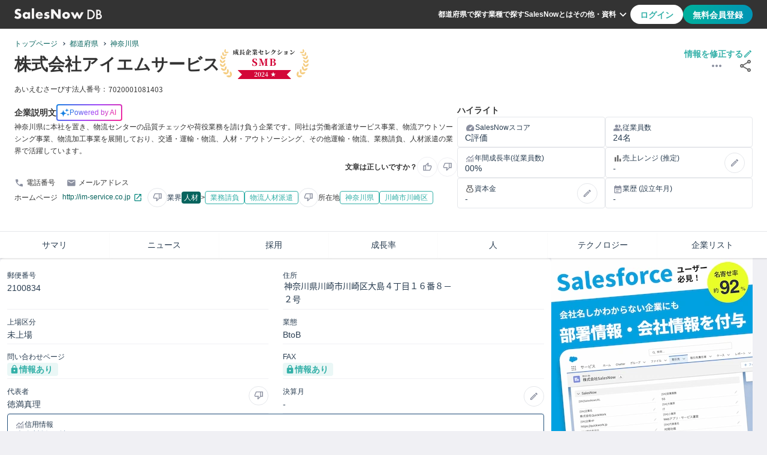

--- FILE ---
content_type: text/html
request_url: https://salesnow.jp/db/companies/jcbn4ykjysfygb3vh
body_size: 13956
content:
<!DOCTYPE html><html lang="ja"> <head><meta charset="UTF-8"><meta name="viewport" content="width=device-width, initial-scale=1, shrink-to-fit=no"><link rel="icon" href="/db/favicon.ico"><link rel="apple-touch-icon" href="/db/favicon/apple-touch-icon.png"><link rel="safari-pinned-tab" href="/db/favicon/safari-pinned-tab.svg"><link rel="manifest" href="/db/manifest.webmanifest"><meta name="generator" content="Astro v5.9.3"><meta content="telephone=no,address=no,email=no" name="format-detection"><meta content="#33b0a8" name="theme-color"><!-- Google Tag Manager --><script>
      (function (w, d, s, l, i) {
        w[l] = w[l] || [];
        w[l].push({ "gtm.start": new Date().getTime(), event: "gtm.js" });
        var f = d.getElementsByTagName(s)[0],
          j = d.createElement(s),
          dl = l != "dataLayer" ? "&l=" + l : "";
        j.async = true;
        j.src = "https://www.googletagmanager.com/gtm.js?id=" + i + dl;
        f.parentNode?.insertBefore(j, f);
      })(window, document, "script", "dataLayer", "GTM-T2ZXR798");
    </script><!-- Optimize Next --><script>
      (function (p, r, o, j, e, c, t, g) {
        p["_" + t] = {};
        g = r.createElement("script");
        g.src = "https://www.googletagmanager.com/gtm.js?id=GTM-" + t;
        r[o].prepend(g);
        g = r.createElement("style");
        g.innerText = "." + e + t + "{visibility:hidden!important}";
        r[o].prepend(g);
        r[o][j].add(e + t);
        setTimeout(function () {
          if (r[o][j].contains(e + t)) {
            r[o][j].remove(e + t);
            p["_" + t] = 0;
          }
        }, c);
      })(
        window,
        document,
        "documentElement",
        "classList",
        "loading",
        2000,
        "M9873BHS"
      );
    </script><!-- Google Adsense --><script async src="https://pagead2.googlesyndication.com/pagead/js/adsbygoogle.js?client=ca-pub-3594846296095218" crossorigin="anonymous"></script><meta content="width=device-width,initial-scale=1,minimum-scale=1" name="metaViewport"/><title>株式会社アイエムサービス | 
  2024年08月06日更新 | SalesNow DB</title><link crossorigin="anonymous" href="https://www.google.com" rel="preconnect"/><link crossorigin="anonymous" href="https://maps.googleapis.co.jp" rel="preconnect"/><link crossorigin="anonymous" href="https://maps.gstatic.co.jp" rel="preconnect"/><link href="https://salesnow.jp/db/companies/jcbn4ykjysfygb3vh" rel="canonical"/><meta content="株式会社アイエムサービスの企業概要ページです。株式会社アイエムサービスの事業内容は神奈川県に本社を置き、物流センターの品質チェックや荷役業務を請け負う企業です。同社は労働者派遣サービス事業、物流アウトソーシング事業、物流加工事業を展開しており、交通・運輸・物流、人材・アウトソーシング、その他運輸・物流、業務請負、人材派遣の業界で活躍しています。です。本社の住所は神奈川県川崎市川崎区大島４丁目１６番８－２号で、に設立されています。JCコードはjcbn4ykjysfygb3vhです。" name="description"/><meta content="株式会社アイエムサービス | 
  2024年08月06日更新 | SalesNow DB" property="og:title"/><meta content="website" property="og:type"/><meta content="https://salesnow.jp/db/topImage.png" property="og:image"/><meta content="image/png" property="og:image:type"/><meta content="2000" property="og:image:width"/><meta content="2000" property="og:image:height"/><meta content="SalesNow DB" property="og:image:alt"/><meta content="https://salesnow.jp/db/companies/jcbn4ykjysfygb3vh" property="og:url"/><meta content="株式会社アイエムサービスの企業概要ページです。株式会社アイエムサービスの事業内容は神奈川県に本社を置き、物流センターの品質チェックや荷役業務を請け負う企業です。同社は労働者派遣サービス事業、物流アウトソーシング事業、物流加工事業を展開しており、交通・運輸・物流、人材・アウトソーシング、その他運輸・物流、業務請負、人材派遣の業界で活躍しています。です。本社の住所は神奈川県川崎市川崎区大島４丁目１６番８－２号で、に設立されています。JCコードはjcbn4ykjysfygb3vhです。" property="og:description"/><meta content="ja_JP" property="og:locale"/><meta content="SalesNow DB" property="og:site_name"/><meta content="summary" name="twitter:card"/><link rel="stylesheet" href="/db/_astro/index.DOlx_cgu.css">
<link rel="stylesheet" href="/db/_astro/index.DV8PrLMj.css"></head> <body class="font-body text-base-700 bg-main"> <!-- Google Tag Manager (noscript) --> <noscript> <iframe src="https://www.googletagmanager.com/ns.html?id=GTM-T2ZXR798" height="0" width="0" style="display:none;visibility:hidden">
      </iframe> </noscript> <style>astro-island,astro-slot,astro-static-slot{display:contents}</style><script>(()=>{var e=async t=>{await(await t())()};(self.Astro||(self.Astro={})).load=e;window.dispatchEvent(new Event("astro:load"));})();</script><script>(()=>{var A=Object.defineProperty;var g=(i,o,a)=>o in i?A(i,o,{enumerable:!0,configurable:!0,writable:!0,value:a}):i[o]=a;var d=(i,o,a)=>g(i,typeof o!="symbol"?o+"":o,a);{let i={0:t=>m(t),1:t=>a(t),2:t=>new RegExp(t),3:t=>new Date(t),4:t=>new Map(a(t)),5:t=>new Set(a(t)),6:t=>BigInt(t),7:t=>new URL(t),8:t=>new Uint8Array(t),9:t=>new Uint16Array(t),10:t=>new Uint32Array(t),11:t=>1/0*t},o=t=>{let[l,e]=t;return l in i?i[l](e):void 0},a=t=>t.map(o),m=t=>typeof t!="object"||t===null?t:Object.fromEntries(Object.entries(t).map(([l,e])=>[l,o(e)]));class y extends HTMLElement{constructor(){super(...arguments);d(this,"Component");d(this,"hydrator");d(this,"hydrate",async()=>{var b;if(!this.hydrator||!this.isConnected)return;let e=(b=this.parentElement)==null?void 0:b.closest("astro-island[ssr]");if(e){e.addEventListener("astro:hydrate",this.hydrate,{once:!0});return}let c=this.querySelectorAll("astro-slot"),n={},h=this.querySelectorAll("template[data-astro-template]");for(let r of h){let s=r.closest(this.tagName);s!=null&&s.isSameNode(this)&&(n[r.getAttribute("data-astro-template")||"default"]=r.innerHTML,r.remove())}for(let r of c){let s=r.closest(this.tagName);s!=null&&s.isSameNode(this)&&(n[r.getAttribute("name")||"default"]=r.innerHTML)}let p;try{p=this.hasAttribute("props")?m(JSON.parse(this.getAttribute("props"))):{}}catch(r){let s=this.getAttribute("component-url")||"<unknown>",v=this.getAttribute("component-export");throw v&&(s+=` (export ${v})`),console.error(`[hydrate] Error parsing props for component ${s}`,this.getAttribute("props"),r),r}let u;await this.hydrator(this)(this.Component,p,n,{client:this.getAttribute("client")}),this.removeAttribute("ssr"),this.dispatchEvent(new CustomEvent("astro:hydrate"))});d(this,"unmount",()=>{this.isConnected||this.dispatchEvent(new CustomEvent("astro:unmount"))})}disconnectedCallback(){document.removeEventListener("astro:after-swap",this.unmount),document.addEventListener("astro:after-swap",this.unmount,{once:!0})}connectedCallback(){if(!this.hasAttribute("await-children")||document.readyState==="interactive"||document.readyState==="complete")this.childrenConnectedCallback();else{let e=()=>{document.removeEventListener("DOMContentLoaded",e),c.disconnect(),this.childrenConnectedCallback()},c=new MutationObserver(()=>{var n;((n=this.lastChild)==null?void 0:n.nodeType)===Node.COMMENT_NODE&&this.lastChild.nodeValue==="astro:end"&&(this.lastChild.remove(),e())});c.observe(this,{childList:!0}),document.addEventListener("DOMContentLoaded",e)}}async childrenConnectedCallback(){let e=this.getAttribute("before-hydration-url");e&&await import(e),this.start()}async start(){let e=JSON.parse(this.getAttribute("opts")),c=this.getAttribute("client");if(Astro[c]===void 0){window.addEventListener(`astro:${c}`,()=>this.start(),{once:!0});return}try{await Astro[c](async()=>{let n=this.getAttribute("renderer-url"),[h,{default:p}]=await Promise.all([import(this.getAttribute("component-url")),n?import(n):()=>()=>{}]),u=this.getAttribute("component-export")||"default";if(!u.includes("."))this.Component=h[u];else{this.Component=h;for(let f of u.split("."))this.Component=this.Component[f]}return this.hydrator=p,this.hydrate},e,this)}catch(n){console.error(`[astro-island] Error hydrating ${this.getAttribute("component-url")}`,n)}}attributeChangedCallback(){this.hydrate()}}d(y,"observedAttributes",["props"]),customElements.get("astro-island")||customElements.define("astro-island",y)}})();</script><astro-island uid="ZhwTrA" prefix="r10" component-url="/db/_astro/Header.DdpXQP83.js" component-export="Header" renderer-url="/db/_astro/client.BW9_YWJ7.js" props="{}" ssr client="load" opts="{&quot;name&quot;:&quot;Header&quot;,&quot;value&quot;:true}" await-children><header class="flex h-12 px-6 bg-base-700 justify-center items-center max-md:py-0 max-md:px-4"><div class="flex w-full justify-between max-w-7xl"><div class="flex w-full max-w-[364px] items-center justify-start gap-4"><a href="/db" aria-label="SalesNow DB | トップページ"><img src="/db/images/icons/logoDBWhite.svg" alt="SalesNowDB Logo" loading="lazy" class="w-20 h-[12.5px] md:w-[146px] md:h-[22px]"/></a></div><div class="flex w-full justify-end items-center gap-6 max-lg:hidden"><nav class="flex gap-4 items-center"><a href="/db/prefectures" class="text-xs font-bold leading-3 text-secondary cursor-pointer">都道府県で探す</a><a href="/db/industries" class="text-xs font-bold leading-3 text-secondary cursor-pointer">業種で探す</a><a href="https://top.salesnow.jp/?a=db_seo" target="_blank" rel="noopener noreferrer" class="text-xs font-bold leading-3 text-secondary cursor-pointer">SalesNowとは</a><button type="button" class="relative flex text-xs font-bold leading-3 text-secondary cursor-pointer bg-base-700 border-0 items-center"><span>その他・資料</span><img src="/db/images/icons/expandMoreWhite.svg" alt="ExpandMoreIcon" loading="lazy" width="24" height="24"/><div class="absolute top-[40px] right-0 z-[100]"></div></button></nav><div class="flex h-8 gap-2"><button type="button" class="text-accent-400 bg-secondary rounded-[20px] false px-4 py-2 text-sm font-bold leading-[19.6px] cursor-pointer disabled:bg-link-disabled">ログイン</button><button type="button" class="text-secondary bg-gradient rounded-[20px] false px-4 py-2 text-sm font-bold leading-[19.6px] cursor-pointer disabled:bg-link-disabled">無料会員登録</button></div></div><button type="button" class="hidden bg-transparent border-0 outline-none items-center max-lg:flex max-lg:items-center max-lg:justify-end"><img src="/db/images/icons/hamburger.svg" alt="hamburgerIcon" loading="lazy" width="32" height="32"/></button></div></header><!--astro:end--></astro-island> <main> <script>(()=>{var e=async t=>{await(await t())()};(self.Astro||(self.Astro={})).only=e;window.dispatchEvent(new Event("astro:only"));})();</script><astro-island uid="2kBE3C" component-url="/db/_astro/DisplayMessage.Cu-azKzN.js" component-export="DisplayMessage" renderer-url="/db/_astro/client.BW9_YWJ7.js" props="{}" ssr client="only" opts="{&quot;name&quot;:&quot;DisplayMessage&quot;,&quot;value&quot;:true}"></astro-island>   <div class="flex w-full flex-col gap-6 items-center bg-main max-xl:gap-4"> <astro-island uid="Z1zRssS" prefix="r11" component-url="/db/_astro/Abstract.CxfdKwnw.js" component-export="Abstract" renderer-url="/db/_astro/client.BW9_YWJ7.js" props="{&quot;growthSelection&quot;:[1,[[0,{&quot;year&quot;:[0,2024],&quot;growth_badge&quot;:[0,&quot;SINGLE&quot;],&quot;category_based_on_employee_number&quot;:[0,&quot;SMB&quot;],&quot;growth_rate&quot;:[0,&quot;9.09%&quot;]}]]],&quot;company&quot;:[0,{&quot;corporate_number&quot;:[0,&quot;07c757eb75bba10bcf0b0c55566a0485812a4ccdfe28fae89157e54524bc461f&quot;],&quot;jc_code&quot;:[0,&quot;jcbn4ykjysfygb3vh&quot;],&quot;name&quot;:[0,&quot;株式会社アイエムサービス&quot;],&quot;industry_detail&quot;:[0,{&quot;name&quot;:[0,&quot;人材&quot;],&quot;nameEn&quot;:[0,&quot;personnel&quot;]}],&quot;industry_subs_detail&quot;:[1,[[0,{&quot;name&quot;:[0,&quot;業務請負&quot;],&quot;nameEn&quot;:[0,&quot;business-contracting&quot;],&quot;belongsTo&quot;:[0,{&quot;name&quot;:[0,&quot;人材&quot;],&quot;nameEn&quot;:[0,&quot;personnel&quot;]}]}],[0,{&quot;name&quot;:[0,&quot;物流人材派遣&quot;],&quot;nameEn&quot;:[0,&quot;logistics-personnel-temporary-employment&quot;],&quot;belongsTo&quot;:[0,{&quot;name&quot;:[0,&quot;人材&quot;],&quot;nameEn&quot;:[0,&quot;personnel&quot;]}]}]]],&quot;prefecture&quot;:[0,{&quot;code&quot;:[0,&quot;14&quot;],&quot;name&quot;:[0,&quot;神奈川県&quot;],&quot;name_en&quot;:[0,&quot;kanagawa&quot;]}],&quot;city&quot;:[0,{&quot;code&quot;:[0,&quot;14131&quot;],&quot;name&quot;:[0,&quot;川崎市川崎区&quot;],&quot;name_en&quot;:[0,&quot;kawasakishikawasakiku&quot;]}],&quot;updated_at&quot;:[0,&quot;2024-08-06&quot;],&quot;is_out_of_business&quot;:[0,false],&quot;business_details&quot;:[0,&quot;神奈川県に本社を置き、物流センターの品質チェックや荷役業務を請け負う企業です。同社は労働者派遣サービス事業、物流アウトソーシング事業、物流加工事業を展開しており、交通・運輸・物流、人材・アウトソーシング、その他運輸・物流、業務請負、人材派遣の業界で活躍しています。&quot;],&quot;philosophy_description&quot;:[0,&quot;お客様の期待を超える価値を提供し、信頼と満足を築くことを目指しています。常に革新と成長を追求し、社会に貢献することを重視しています。社員一人ひとりの成長と幸福を大切にし、持続可能な未来を創造することを使命としています。&quot;],&quot;services_description&quot;:[0,&quot;幅広い業界に向けたソリューションを提供しています。例えば、システム開発、コンサルティング、運用保守などのサービスを通じて、クライアントのビジネスプロセスを最適化します。また、最新技術を活用し、効率性と生産性を向上させるための支援を行っています。&quot;],&quot;culture_description&quot;:[0,&quot;オープンでフラットなコミュニケーションを大切にしています。チームワークを重視し、互いに助け合いながら目標を達成する風土があります。常に新しい挑戦を歓迎し、失敗を恐れずに成長を追求する姿勢が根付いています。従業員の意見やアイデアを尊重し、自由な発想を奨励しています。&quot;],&quot;employee_number&quot;:[0,24],&quot;address&quot;:[0,&quot;神奈川県川崎市川崎区大島４丁目１６番８－２号&quot;],&quot;name_kana&quot;:[0,&quot;あいえむさーびす&quot;],&quot;listing_classification&quot;:[0,&quot;未上場&quot;],&quot;postal_code&quot;:[0,&quot;2100834&quot;],&quot;president_name&quot;:[0,&quot;徳満真理&quot;],&quot;url&quot;:[0,&quot;http://im-service.co.jp&quot;],&quot;employee_number_range&quot;:[0,&quot;20人以上〜50人未満&quot;],&quot;phone_number&quot;:[0,&quot;044-276-6072&quot;],&quot;fax_number&quot;:[0,&quot;044-276-6870&quot;],&quot;contact_form&quot;:[0,&quot;http://im-service.co.jp/contact&quot;],&quot;business_tags&quot;:[1,[[0,{&quot;id&quot;:[0,383],&quot;name&quot;:[0,&quot;物流アウトソーシング事業&quot;],&quot;english_id&quot;:[0,&quot;logistics-outsourcing-business&quot;]}],[0,{&quot;id&quot;:[0,511],&quot;name&quot;:[0,&quot;労働者派遣サービス事業&quot;],&quot;english_id&quot;:[0,&quot;worker-dispatch-service-business&quot;]}],[0,{&quot;id&quot;:[0,523],&quot;name&quot;:[0,&quot;物流加工事業&quot;],&quot;english_id&quot;:[0,&quot;logistics-processing-business&quot;]}]]],&quot;officers&quot;:[1,[]],&quot;salesnow_score&quot;:[0,&quot;C&quot;],&quot;technologies&quot;:[1,[]],&quot;employee_number_ranking&quot;:[0,{&quot;prefecture&quot;:[0,&quot;神奈川県&quot;],&quot;industry_sub&quot;:[0,&quot;業務請負&quot;],&quot;industry_main&quot;:[0,&quot;人材&quot;],&quot;ranking_in_industry_main&quot;:[0,754],&quot;total_companies&quot;:[0,2396231],&quot;ranking_in_prefecture&quot;:[0,4206],&quot;ranking_in_industry_sub&quot;:[0,163],&quot;ranking_in_all_companies&quot;:[0,75760],&quot;total_companies_in_prefecture&quot;:[0,150128],&quot;total_companies_in_industry_sub&quot;:[0,3341],&quot;total_companies_in_industry_main&quot;:[0,16310]}],&quot;employee_numbers&quot;:[1,[[0,{&quot;year&quot;:[0,2024],&quot;month&quot;:[0,8],&quot;employee_number&quot;:[0,23]}],[0,{&quot;year&quot;:[0,2024],&quot;month&quot;:[0,9],&quot;employee_number&quot;:[0,23]}],[0,{&quot;year&quot;:[0,2024],&quot;month&quot;:[0,10],&quot;employee_number&quot;:[0,23]}],[0,{&quot;year&quot;:[0,2024],&quot;month&quot;:[0,11],&quot;employee_number&quot;:[0,22]}],[0,{&quot;year&quot;:[0,2024],&quot;month&quot;:[0,12],&quot;employee_number&quot;:[0,22]}],[0,{&quot;year&quot;:[0,2025],&quot;month&quot;:[0,1],&quot;employee_number&quot;:[0,22]}],[0,{&quot;year&quot;:[0,2025],&quot;month&quot;:[0,2],&quot;employee_number&quot;:[0,22]}],[0,{&quot;year&quot;:[0,2025],&quot;month&quot;:[0,3],&quot;employee_number&quot;:[0,21]}],[0,{&quot;year&quot;:[0,2025],&quot;month&quot;:[0,4],&quot;employee_number&quot;:[0,21]}],[0,{&quot;year&quot;:[0,2025],&quot;month&quot;:[0,5],&quot;employee_number&quot;:[0,21]}],[0,{&quot;year&quot;:[0,2025],&quot;month&quot;:[0,6],&quot;employee_number&quot;:[0,21]}],[0,{&quot;year&quot;:[0,2025],&quot;month&quot;:[0,7],&quot;employee_number&quot;:[0,22]}]]],&quot;growth_rate&quot;:[0,&quot;-4.35%&quot;],&quot;same_prefecture_employee_number_count&quot;:[0,6793],&quot;same_industry_employee_number_count&quot;:[0,2851],&quot;same_industry_sales_count&quot;:[0,138],&quot;same_sub_industry_count&quot;:[0,10428],&quot;tob_toc&quot;:[0,&quot;BtoB&quot;],&quot;is_address_info_ng&quot;:[0,false],&quot;is_contact_info_ng&quot;:[0,false]}]}" ssr client="load" opts="{&quot;name&quot;:&quot;Abstract&quot;,&quot;value&quot;:true}" await-children><link rel="preload" as="image" href="https://salesnow.jp/db/text-image/07c757eb75bba10bcf0b0c55566a0485812a4ccdfe28fae89157e54524bc461f_code.png"/><div class="w-full relative shadow-[0_2px_2px_0_#0000000d]"><div class="absolute top-[40px] md:top-[95px] right-3 z-[9999]"></div><div class="flex justify-center w-full bg-secondary"><div class="flex w-full max-w-[1280px] pt-4 pb-0 px-6 flex-col gap-3 max-md:gap-4 max-md:p-4"><div class="flex justify-between relative"><nav class="flex relative"><div class="flex w-full max-w-[1280px] mx-auto [&amp;&gt;*]:text-xs [&amp;&gt;*]:list-none [&amp;&gt;*]:border-0 [&amp;&gt;*]:relative"><a class="text-accent-600 break-words flex-none" href="/db">トップページ</a><span class="pl-2 pr-3 after:pointer-events-none after:absolute after:top-[-5px] after:inline-block after:w-1 after:h-1 after:content-[&#x27;&#x27;] after:border-r after:border-b after:border-primary after:rotate-[-45deg] after:translate-y-[12px]"> </span><a class="text-accent-600 break-words flex-none after:pointer-events-none" href="/db/prefectures">都道府県</a><span class="pl-2 pr-3 after:pointer-events-none after:absolute after:top-[-5px] after:inline-block after:w-1 after:h-1 after:content-[&#x27;&#x27;] after:border-r after:border-b after:border-primary after:rotate-[-45deg] after:translate-y-[12px]"> </span><a class="text-accent-600 break-words flex-none" href="/db/prefectures/kanagawa">神奈川県</a></div></nav></div><div class="flex flex-col gap-1"><div class="absolute top-[130px] md:top-[95px] right-3 z-[9999]"></div><div class="flex w-full justify-between gap-2 max-md:gap-2 max-md:flex-col"><div class="flex gap-2 md:items-center max-sm:justify-between max-md:flex-col"><h1 class="text-[28px] font-bold leading-[33.6px] text-base-700">株式会社アイエムサービス</h1><div class="flex"><a href="/db/companies/jcbn4ykjysfygb3vh/growth-selection"><img src="/db/images/icons/smbSingle2024.svg" alt="SMBSingleIcon2024" loading="lazy" class="w-[111px] h-[37.5px] md:w-[148px] md:h-[50px]"/></a></div></div><div class="flex flex-col flex-none relative items-end gap-2"><button class="flex cursor-pointer bg-transparent border-0 outline-none items-center gap-1 max-md:gap-0" type="button"><div class="w-[98px] h-3.5 text-sm font-bold leading-[14px] text-accent-400 max-md:text-xs max-md:font-normal max-md:leading-[19.2px]">情報を修正する</div><img src="/db/images/icons/editGreen.svg" alt="EditIcon" loading="lazy" class="w-4 h-4 max-md:w-6 max-md:h-6"/></button><div class="flex"><button class="mr-6 cursor-pointer bottom-0 items-center outline-none bg-transparent" type="button"><img src="/db/images/icons/more.svg" alt="MoreIcon" loading="lazy" width="24" height="24"/></button><button class="cursor-pointer bottom-0 items-center outline-none bg-transparent" type="button"><img src="/db/images/icons/share.svg" alt="shareIcon" loading="lazy" width="24" height="24"/></button></div></div></div><div class="flex md:mt-2 flex-wrap items-center gap-x-4 gap-y-2"><p class="text-xs">あいえむさーびす</p><div class="flex items-center"><p class="text-xs whitespace-nowrap">法人番号：</p><img class="mb-[1px] mr-2" src="https://salesnow.jp/db/text-image/07c757eb75bba10bcf0b0c55566a0485812a4ccdfe28fae89157e54524bc461f_code.png" alt="法人番号"/></div></div></div></div></div><div class="flex justify-center w-full mx-auto bg-secondary"><div class="flex w-full max-w-7xl py-4 px-6 gap-4 md:gap-6 max-md:p-4 max-md:flex-col"><div class="flex w-full h-full flex-col gap-3 md:mb-6"><div class="flex w-full flex-col flex-wrap gap-1"><div class="flex items-center gap-2"><span class="text-sm font-bold leading-[19.6px] text-base-700">企業説明文</span><span class="flex w-fit px-2 py-1 pl-1 border-2 border-transparent rounded gap-1 items-center justify-center bg-origin-padding" style="background:linear-gradient(#fff, #fff) padding-box, linear-gradient(135deg, #1583e2, #9f46f9 50%, #fb2692) border-box"><img src="/db/images/icons/sparkle.svg" alt="sparkleIcon" loading="lazy" width="16" height="16"/><span class="text-xs font-medium leading-3 text-transparent bg-clip-text bg-aiTagText">Powered by AI</span></span></div><div class="text-xs font-normal leading-[20.4px] text-base-700">神奈川県に本社を置き、物流センターの品質チェックや荷役業務を請け負う企業です。同社は労働者派遣サービス事業、物流アウトソーシング事業、物流加工事業を展開しており、交通・運輸・物流、人材・アウトソーシング、その他運輸・物流、業務請負、人材派遣の業界で活躍しています。</div><div class="flex gap-2 items-center text-xs font-bold leading-[20.4px] text-base-700 md:ml-2 justify-end"><p>文章は正しいですか？</p><button type="button" class="flex p-2 text-sub cursor-pointer bg-transparent border border-main rounded-3xl items-center justify-center
          false" data-tooltip-id="company-llm-feedback-good-button"><img src="/db/images/icons/thumb.svg" alt="thumbIcon" loading="lazy" width="16" height="16"/></button><button type="button" class="flex p-2 text-sub cursor-pointer bg-transparent border border-main rounded-3xl items-center justify-center
          false" data-tooltip-id="company-llm-feedback-bad-button"><img src="/db/images/icons/thumbDown.svg" alt="thumbDownIcon" loading="lazy" width="15" height="14"/></button></div></div><div class="flex flex-wrap gap-0 gap-y-3"><div class="flex items-center mr-4"><img src="/db/images/icons/call.svg" alt="callIcon" loading="lazy" width="16" height="16" class="mr-1"/><div class="text-xs flex items-center">電話番号 </div></div><div class="flex items-center"><img src="/db/images/icons/mail.svg" alt="mailIcon" loading="lazy" width="16" height="16" class="mr-1"/><div class="text-xs flex items-center"><span class="whitespace-nowrap">メールアドレス </span></div></div></div><div class="flex flex-wrap text-xs font-normal leading-3 items-center gap-3 max-md:mb-3 max-md:grid max-md:grid-cols-1"><div class="flex items-center false"><p class="break-keep">ホームページ</p><a href="http://im-service.co.jp" target="_blank" rel="noopener noreferrer" class="mr-1 ml-2 text-accent-600 break-all">http://im-service.co.jp<img src="/db/images/icons/linkOpen.svg" alt="linkOpenIcon" loading="lazy" width="16" height="16" class="inline-block mx-1"/></a><div class="flex-none" data-tooltip-id="wrong"><button class="flex p-2 text-sub cursor-pointer bg-transparent border rounded-[24px] items-center justify-center active:text-accent-400 active:bg-accent-400/50 active:border-accent-400" type="button"><img src="/db/images/icons/thumbDown.svg" alt="thumbDownIcon" loading="lazy" width="15" height="14"/></button></div></div><div class="flex items-center gap-2"><p class="text-xs leading-[12px] text-primary break-keep">業界</p><a class="flex-none bg-accent-600 text-secondary p-1 rounded break-keep" href="/db/industries/personnel">人材</a><span>&gt;</span><div class="flex flex-wrap text-xs font-normal leading-[12px] gap-1"><a class="bg-transparent" href="/db/industries/personnel/subIndustries/business-contracting"><span class="flex justify-center items-center px-2 py-1 text-xs font-normal leading-3 text-accent-400 border border-accent-400 rounded gap-1">業務請負</span></a><a class="bg-transparent" href="/db/industries/personnel/subIndustries/logistics-personnel-temporary-employment"><span class="flex justify-center items-center px-2 py-1 text-xs font-normal leading-3 text-accent-400 border border-accent-400 rounded gap-1">物流人材派遣</span></a></div><div data-tooltip-id="wrong" class="flex-none"><button class="flex p-2 text-sub cursor-pointer bg-transparent border rounded-[24px] items-center justify-center active:text-accent-400 active:bg-accent-400/50 active:border-accent-400" type="button"><img src="/db/images/icons/thumbDown.svg" alt="thumbDownIcon" loading="lazy" width="15" height="14"/></button></div></div><div class="flex items-center gap-2"><p>所在地</p><a class="bg-transparent" href="/db/prefectures/kanagawa"><span class="flex justify-center items-center px-2 py-1 text-xs font-normal leading-3 text-accent-400 border border-accent-400 rounded gap-1">神奈川県</span></a><a class="bg-transparent" href="/db/prefectures/kanagawa/cities/kawasakishikawasakiku"><span class="flex justify-center items-center px-2 py-1 text-xs font-normal leading-3 text-accent-400 border border-accent-400 rounded gap-1">川崎市川崎区</span></a></div></div></div><div class="flex flex-col gap-2 w-2/3 max-md:w-full"><p class="text-sm font-bold">ハイライト</p><div class="flex gap-2 max-md:flex-col"><div class="flex flex-col py-2 px-3 gap-1 rounded border relative w-1/2"><div class="flex items-center gap-1"><img src="/db/images/icons/speed.svg" alt="speedIcon" loading="lazy" width="17" height="17"/><span class="text-xs font-normal leading-[19.2px] text-primary">SalesNowスコア</span></div><div class="text-sm font-medium leading-[14px] text-primary">C評価</div></div><div class="flex flex-col py-2 px-3 gap-1 rounded border relative w-1/2"><div class="flex items-center gap-1"><img src="/db/images/icons/group.svg" alt="groupIcon" loading="lazy" width="16" height="17"/><span class="text-xs font-normal leading-[19.2px] text-primary">従業員数</span></div><div class="text-sm font-medium leading-[14px] text-primary">24名</div></div></div><div class="flex gap-2 max-md:flex-col"><div class="flex flex-col py-2 px-3 gap-1 rounded border relative w-1/2"><div class="flex items-center gap-1"><img src="/db/images/icons/monitoring.svg" alt="monitoringIcon" loading="lazy" width="16" height="17"/><span class="text-xs font-normal leading-[19.2px] text-primary">年間成長率(従業員数)</span></div><div class="text-sm font-medium leading-[14px] text-primary">00%</div></div><div class="flex flex-col py-2 px-3 gap-1 rounded border relative w-1/2"><div class="flex items-center gap-1"><img src="/db/images/icons/barChart.svg" alt="barChartIcon" loading="lazy" width="16" height="17"/><span class="text-xs font-normal leading-[19.2px] text-primary">売上レンジ (推定)</span><div data-tooltip-id="edit" class="absolute top-1/2 -translate-y-1/2 right-3"><button class="flex p-2 text-sub cursor-pointer bg-transparent border rounded-[24px] items-center justify-center active:text-accent-400 active:bg-accent-400/50 active:border-accent-400" type="button"><img src="/db/images/icons/edit.svg" alt="EditIcon" loading="lazy" width="16" height="16"/></button></div></div><div class="text-sm font-medium leading-[14px] text-primary mr-10">-</div></div></div><div class="flex gap-2 max-md:flex-col"><div class="flex flex-col py-2 px-3 gap-1 rounded border relative w-1/2"><div class="flex items-center gap-1"><img src="/db/images/icons/moneyBag.svg" alt="moneyBagIcon" loading="lazy" width="16" height="16"/><span class="text-xs font-normal leading-[19.2px] text-primary mr-10">資本金</span><div data-tooltip-id="edit" class="absolute top-1/2 -translate-y-1/2 right-3"><button class="flex p-2 text-sub cursor-pointer bg-transparent border rounded-[24px] items-center justify-center active:text-accent-400 active:bg-accent-400/50 active:border-accent-400" type="button"><img src="/db/images/icons/edit.svg" alt="EditIcon" loading="lazy" width="16" height="16"/></button></div></div><div class="text-sm font-medium leading-[14px] text-primary">-</div></div><div class="flex flex-col py-2 px-3 gap-1 rounded border relative w-1/2"><div class="flex items-center gap-1"><img src="/db/images/icons/eventNote.svg" alt="eventNoteIcon" loading="lazy" width="16" height="16"/><span class="text-xs font-normal leading-[19.2px] text-primary">業歴 (設立年月)</span></div><div class="text-sm font-medium leading-[14px] text-primary">-</div></div></div></div></div></div><div class="flex items-center justify-center bg-secondary border-t max-lg:hidden"><div class="flex w-full items-center justify-center max-w-7xl mx-auto"><button type="button" class="flex w-full h-[44px] text-[14px] font-medium leading-[14px] text-primary cursor-pointer bg-secondary shadow-[0_2px_2px_0_#0000000d] items-center justify-center">サマリ</button><button type="button" class="flex w-full h-[44px] text-[14px] font-medium leading-[14px] text-primary cursor-pointer bg-secondary shadow-[0_2px_2px_0_#0000000d] items-center justify-center">ニュース</button><button type="button" class="flex w-full h-[44px] text-[14px] font-medium leading-[14px] text-primary cursor-pointer bg-secondary shadow-[0_2px_2px_0_#0000000d] items-center justify-center">採用</button><button type="button" class="flex w-full h-[44px] text-[14px] font-medium leading-[14px] text-primary cursor-pointer bg-secondary shadow-[0_2px_2px_0_#0000000d] items-center justify-center">成長率</button><button type="button" class="flex w-full h-[44px] text-[14px] font-medium leading-[14px] text-primary cursor-pointer bg-secondary shadow-[0_2px_2px_0_#0000000d] items-center justify-center">人</button><button type="button" class="flex w-full h-[44px] text-[14px] font-medium leading-[14px] text-primary cursor-pointer bg-secondary shadow-[0_2px_2px_0_#0000000d] items-center justify-center">テクノロジー</button><button type="button" class="flex w-full h-[44px] text-[14px] font-medium leading-[14px] text-primary cursor-pointer bg-secondary shadow-[0_2px_2px_0_#0000000d] items-center justify-center">企業リスト</button></div></div><div class="hidden bg-secondary border-t max-lg:flex max-lg:items-center max-lg:justify-center max-lg:w-full"><button type="button" class="flex cursor-pointer bg-secondary justify-center items-center"><img src="/db/images/icons/chevronLeft.svg" alt="chevronLeftIcon" loading="lazy" width="30" height="30"/></button><div class="swiper"><div class="swiper-wrapper"><div class="swiper-slide" style="font-size:14px;display:flex;width:105px;height:44px;background-color:white;justify-content:center;align-items:center;border-right:1px solid var(--Semantic-Boder-Divider, #EEEEEE)">サマリ</div><div class="swiper-slide" style="font-size:14px;display:flex;width:105px;height:44px;background-color:white;justify-content:center;align-items:center;border-right:1px solid var(--Semantic-Boder-Divider, #EEEEEE)">ニュース</div><div class="swiper-slide" style="font-size:14px;display:flex;width:105px;height:44px;background-color:white;justify-content:center;align-items:center;border-right:1px solid var(--Semantic-Boder-Divider, #EEEEEE)">採用</div><div class="swiper-slide" style="font-size:14px;display:flex;width:105px;height:44px;background-color:white;justify-content:center;align-items:center;border-right:1px solid var(--Semantic-Boder-Divider, #EEEEEE)">成長率</div><div class="swiper-slide" style="font-size:14px;display:flex;width:105px;height:44px;background-color:white;justify-content:center;align-items:center;border-right:1px solid var(--Semantic-Boder-Divider, #EEEEEE)">人</div><div class="swiper-slide" style="font-size:14px;display:flex;width:105px;height:44px;background-color:white;justify-content:center;align-items:center;border-right:1px solid var(--Semantic-Boder-Divider, #EEEEEE)">テクノロジー</div><div class="swiper-slide" style="font-size:14px;display:flex;width:105px;height:44px;background-color:white;justify-content:center;align-items:center">企業リスト</div></div></div><button type="button" class="flex cursor-pointer bg-secondary justify-center items-center"><img src="/db/images/icons/chevronRight.svg" alt="chevronRightIcon" loading="lazy" width="30" height="30"/></button></div></div><!--astro:end--></astro-island> <div class="flex w-full max-w-[1280px] box-border gap-6 max-xl:gap-4 max-lg:px-4 max-lg:flex-col max-lg:items-center max-lg:justify-center max-xl:px-6"> <div class="flex-grow max-w-[calc(100%-336px-24px)] box-border max-lg:max-w-[100%] max-xl:max-w-[calc(100%-336px-16px)]"> <astro-island uid="Z20Eu9j" prefix="r12" component-url="/db/_astro/Details.DcaE_HCs.js" component-export="Details" renderer-url="/db/_astro/client.BW9_YWJ7.js" props="{&quot;company&quot;:[0,{&quot;corporate_number&quot;:[0,&quot;07c757eb75bba10bcf0b0c55566a0485812a4ccdfe28fae89157e54524bc461f&quot;],&quot;jc_code&quot;:[0,&quot;jcbn4ykjysfygb3vh&quot;],&quot;name&quot;:[0,&quot;株式会社アイエムサービス&quot;],&quot;industry_detail&quot;:[0,{&quot;name&quot;:[0,&quot;人材&quot;],&quot;nameEn&quot;:[0,&quot;personnel&quot;]}],&quot;industry_subs_detail&quot;:[1,[[0,{&quot;name&quot;:[0,&quot;業務請負&quot;],&quot;nameEn&quot;:[0,&quot;business-contracting&quot;],&quot;belongsTo&quot;:[0,{&quot;name&quot;:[0,&quot;人材&quot;],&quot;nameEn&quot;:[0,&quot;personnel&quot;]}]}],[0,{&quot;name&quot;:[0,&quot;物流人材派遣&quot;],&quot;nameEn&quot;:[0,&quot;logistics-personnel-temporary-employment&quot;],&quot;belongsTo&quot;:[0,{&quot;name&quot;:[0,&quot;人材&quot;],&quot;nameEn&quot;:[0,&quot;personnel&quot;]}]}]]],&quot;prefecture&quot;:[0,{&quot;code&quot;:[0,&quot;14&quot;],&quot;name&quot;:[0,&quot;神奈川県&quot;],&quot;name_en&quot;:[0,&quot;kanagawa&quot;]}],&quot;city&quot;:[0,{&quot;code&quot;:[0,&quot;14131&quot;],&quot;name&quot;:[0,&quot;川崎市川崎区&quot;],&quot;name_en&quot;:[0,&quot;kawasakishikawasakiku&quot;]}],&quot;updated_at&quot;:[0,&quot;2024-08-06&quot;],&quot;is_out_of_business&quot;:[0,false],&quot;business_details&quot;:[0,&quot;神奈川県に本社を置き、物流センターの品質チェックや荷役業務を請け負う企業です。同社は労働者派遣サービス事業、物流アウトソーシング事業、物流加工事業を展開しており、交通・運輸・物流、人材・アウトソーシング、その他運輸・物流、業務請負、人材派遣の業界で活躍しています。&quot;],&quot;philosophy_description&quot;:[0,&quot;お客様の期待を超える価値を提供し、信頼と満足を築くことを目指しています。常に革新と成長を追求し、社会に貢献することを重視しています。社員一人ひとりの成長と幸福を大切にし、持続可能な未来を創造することを使命としています。&quot;],&quot;services_description&quot;:[0,&quot;幅広い業界に向けたソリューションを提供しています。例えば、システム開発、コンサルティング、運用保守などのサービスを通じて、クライアントのビジネスプロセスを最適化します。また、最新技術を活用し、効率性と生産性を向上させるための支援を行っています。&quot;],&quot;culture_description&quot;:[0,&quot;オープンでフラットなコミュニケーションを大切にしています。チームワークを重視し、互いに助け合いながら目標を達成する風土があります。常に新しい挑戦を歓迎し、失敗を恐れずに成長を追求する姿勢が根付いています。従業員の意見やアイデアを尊重し、自由な発想を奨励しています。&quot;],&quot;employee_number&quot;:[0,24],&quot;address&quot;:[0,&quot;神奈川県川崎市川崎区大島４丁目１６番８－２号&quot;],&quot;name_kana&quot;:[0,&quot;あいえむさーびす&quot;],&quot;listing_classification&quot;:[0,&quot;未上場&quot;],&quot;postal_code&quot;:[0,&quot;2100834&quot;],&quot;president_name&quot;:[0,&quot;徳満真理&quot;],&quot;url&quot;:[0,&quot;http://im-service.co.jp&quot;],&quot;employee_number_range&quot;:[0,&quot;20人以上〜50人未満&quot;],&quot;phone_number&quot;:[0,&quot;044-276-6072&quot;],&quot;fax_number&quot;:[0,&quot;044-276-6870&quot;],&quot;contact_form&quot;:[0,&quot;http://im-service.co.jp/contact&quot;],&quot;business_tags&quot;:[1,[[0,{&quot;id&quot;:[0,383],&quot;name&quot;:[0,&quot;物流アウトソーシング事業&quot;],&quot;english_id&quot;:[0,&quot;logistics-outsourcing-business&quot;]}],[0,{&quot;id&quot;:[0,511],&quot;name&quot;:[0,&quot;労働者派遣サービス事業&quot;],&quot;english_id&quot;:[0,&quot;worker-dispatch-service-business&quot;]}],[0,{&quot;id&quot;:[0,523],&quot;name&quot;:[0,&quot;物流加工事業&quot;],&quot;english_id&quot;:[0,&quot;logistics-processing-business&quot;]}]]],&quot;officers&quot;:[1,[]],&quot;salesnow_score&quot;:[0,&quot;C&quot;],&quot;technologies&quot;:[1,[]],&quot;employee_number_ranking&quot;:[0,{&quot;prefecture&quot;:[0,&quot;神奈川県&quot;],&quot;industry_sub&quot;:[0,&quot;業務請負&quot;],&quot;industry_main&quot;:[0,&quot;人材&quot;],&quot;ranking_in_industry_main&quot;:[0,754],&quot;total_companies&quot;:[0,2396231],&quot;ranking_in_prefecture&quot;:[0,4206],&quot;ranking_in_industry_sub&quot;:[0,163],&quot;ranking_in_all_companies&quot;:[0,75760],&quot;total_companies_in_prefecture&quot;:[0,150128],&quot;total_companies_in_industry_sub&quot;:[0,3341],&quot;total_companies_in_industry_main&quot;:[0,16310]}],&quot;employee_numbers&quot;:[1,[[0,{&quot;year&quot;:[0,2024],&quot;month&quot;:[0,8],&quot;employee_number&quot;:[0,23]}],[0,{&quot;year&quot;:[0,2024],&quot;month&quot;:[0,9],&quot;employee_number&quot;:[0,23]}],[0,{&quot;year&quot;:[0,2024],&quot;month&quot;:[0,10],&quot;employee_number&quot;:[0,23]}],[0,{&quot;year&quot;:[0,2024],&quot;month&quot;:[0,11],&quot;employee_number&quot;:[0,22]}],[0,{&quot;year&quot;:[0,2024],&quot;month&quot;:[0,12],&quot;employee_number&quot;:[0,22]}],[0,{&quot;year&quot;:[0,2025],&quot;month&quot;:[0,1],&quot;employee_number&quot;:[0,22]}],[0,{&quot;year&quot;:[0,2025],&quot;month&quot;:[0,2],&quot;employee_number&quot;:[0,22]}],[0,{&quot;year&quot;:[0,2025],&quot;month&quot;:[0,3],&quot;employee_number&quot;:[0,21]}],[0,{&quot;year&quot;:[0,2025],&quot;month&quot;:[0,4],&quot;employee_number&quot;:[0,21]}],[0,{&quot;year&quot;:[0,2025],&quot;month&quot;:[0,5],&quot;employee_number&quot;:[0,21]}],[0,{&quot;year&quot;:[0,2025],&quot;month&quot;:[0,6],&quot;employee_number&quot;:[0,21]}],[0,{&quot;year&quot;:[0,2025],&quot;month&quot;:[0,7],&quot;employee_number&quot;:[0,22]}]]],&quot;growth_rate&quot;:[0,&quot;-4.35%&quot;],&quot;same_prefecture_employee_number_count&quot;:[0,6793],&quot;same_industry_employee_number_count&quot;:[0,2851],&quot;same_industry_sales_count&quot;:[0,138],&quot;same_sub_industry_count&quot;:[0,10428],&quot;tob_toc&quot;:[0,&quot;BtoB&quot;],&quot;is_address_info_ng&quot;:[0,false],&quot;is_contact_info_ng&quot;:[0,false]}],&quot;people&quot;:[1,[]],&quot;peopleSns&quot;:[1,[]],&quot;jobOffers&quot;:[1,[]],&quot;pressReleases&quot;:[1,[]],&quot;updateCount&quot;:[0,{&quot;recent_offers_counts&quot;:[0,60282],&quot;recent_press_releases_counts&quot;:[0,0]}],&quot;jobOffersNumber&quot;:[0],&quot;pressReleasesNumber&quot;:[0],&quot;additionalCompanyData&quot;:[0,{}]}" ssr client="load" opts="{&quot;name&quot;:&quot;Details&quot;,&quot;value&quot;:true}" await-children><link rel="preload" as="image" href="https://salesnow.jp/db/text-image/07c757eb75bba10bcf0b0c55566a0485812a4ccdfe28fae89157e54524bc461f_addr.png"/><link rel="preload" as="image" href="/db/images/organization.png"/><link rel="preload" as="image" href="/db/images/yahoo.png"/><link rel="preload" as="image" href="/db/images/google.png"/><link rel="preload" as="image" href="/db/images/microsoft.png"/><div class="flex flex-col px-3 pb-6 rounded-lg gap-6 bg-secondary max-md:p-4"><div id="summary" class="flex flex-col gap-4"><div class="flex flex-col mt-4"><ul class="grid grid-cols-2 gap-x-6 gap-y-2 max-md:grid-cols-1"><li class="py-1 border-b border-solid border-main flex"><div class="overflow-auto"><p class="text-xs font-normal leading-[19.2px] text-primary">郵便番号</p><div class="flex flex-wrap items-center text-sm font-medium leading-[22.4px] break-all undefined undefined text-primary"><p>2100834</p></div></div></li><li class="py-1 border-b border-solid border-main flex"><div class="overflow-auto"><p class="text-xs font-normal leading-[19.2px] text-primary">住所</p><div class="flex flex-wrap items-center text-sm font-medium leading-[22.4px] break-all undefined undefined text-primary"><img class="w-[312px] max-w-none self-start" src="https://salesnow.jp/db/text-image/07c757eb75bba10bcf0b0c55566a0485812a4ccdfe28fae89157e54524bc461f_addr.png" alt="住所"/></div></div></li><li class="py-1 border-b border-solid border-main flex"><div class="overflow-auto"><p class="text-xs font-normal leading-[19.2px] text-primary">上場区分</p><div class="flex flex-wrap items-center text-sm font-medium leading-[22.4px] break-all undefined undefined text-primary"><p>未上場</p></div></div></li><li class="py-1 border-b border-solid border-main flex"><div class="overflow-auto"><p class="text-xs font-normal leading-[19.2px] text-primary">業態</p><div class="flex flex-wrap items-center text-sm font-medium leading-[22.4px] break-all undefined undefined text-primary"><p>BtoB</p></div></div></li><li class="py-1 border-b border-solid border-main flex"><div class="overflow-auto"><p class="text-xs font-normal leading-[19.2px] text-primary">問い合わせページ</p><div class="flex flex-wrap items-center text-sm font-medium leading-[22.4px] break-all bg-accent-400/10 max-w-[85px] rounded pr-2 false text-primary"><img src="/db/images/icons/lockGreen.svg" alt="lockIcon" loading="lazy" width="16" height="16" class="ml-1"/><p class="text-sm text-accent-400 font-semibold">情報あり</p></div></div></li><li class="py-1 border-b border-solid border-main flex"><div class="overflow-auto"><p class="text-xs font-normal leading-[19.2px] text-primary">FAX</p><div class="flex flex-wrap items-center text-sm font-medium leading-[22.4px] break-all bg-accent-400/10 max-w-[85px] rounded pr-2 false text-primary"><img src="/db/images/icons/lockGreen.svg" alt="lockIcon" loading="lazy" width="16" height="16" class="ml-1"/><p class="text-sm text-accent-400 font-semibold">情報あり</p></div></div></li><li class="py-1 border-b border-solid border-main flex"><div class="overflow-auto"><p class="text-xs font-normal leading-[19.2px] text-primary">代表者</p><div class="flex flex-wrap items-center text-sm font-medium leading-[22.4px] break-all undefined justify-between text-primary"><p>徳満真理</p></div></div><div data-tooltip-id="wrong" class="ml-auto min-w-[33px]"><button class="flex p-2 text-sub cursor-pointer bg-transparent border rounded-[24px] items-center justify-center active:text-accent-400 active:bg-accent-400/50 active:border-accent-400" type="button"><img src="/db/images/icons/thumbDown.svg" alt="thumbDownIcon" loading="lazy" width="15" height="14"/></button></div></li><li class="py-1 border-b border-solid border-main flex"><div class="overflow-auto"><p class="text-xs font-normal leading-[19.2px] text-primary">決算月</p><div class="flex flex-wrap items-center text-sm font-medium leading-[22.4px] break-all undefined justify-between text-primary"><p>-</p></div></div><div data-tooltip-id="edit" class="ml-auto min-w-[33px]"><button class="flex p-2 text-sub cursor-pointer bg-transparent border rounded-[24px] items-center justify-center active:text-accent-400 active:bg-accent-400/50 active:border-accent-400" type="button"><img src="/db/images/icons/edit.svg" alt="EditIcon" loading="lazy" width="16" height="16"/></button></div></li></ul></div><div class="flex flex-col py-2 px-3 border rounded gap-1
      border-info"><div class="flex items-center gap-1"><img src="/db/images/icons/monitoring.svg" alt="monitoringIcon" loading="lazy" width="16" height="17"/><span class="text-xs font-normal leading-[19.2px] text-primary">信用情報</span></div><div class="flex text-[13px] font-medium leading-[14px] text-primary"><img src="/db/images/icons/lock.svg" alt="lockIcon" loading="lazy" width="16" height="16"/><span class="text-primary"><button type="button" class="cursor-pointer bg-transparent border-none text-info">有料版で確認する</button></span></div></div><section class="flex flex-col gap-2"><h2 class="flex items-center gap-2 text-sm font-bold leading-[19.6px] text-base-700"><span>ビジネス</span><span class="flex w-fit px-2 py-1 pl-1 border-2 border-transparent rounded gap-1 items-center justify-center bg-origin-padding" style="background:linear-gradient(#fff, #fff) padding-box, linear-gradient(135deg, #1583e2, #9f46f9 50%, #fb2692) border-box"><img src="/db/images/icons/sparkle.svg" alt="sparkleIcon" loading="lazy" width="16" height="16"/><span class="text-xs font-medium leading-3 text-transparent bg-clip-text bg-aiTagText">Powered by AI</span></span></h2><p class="text-sm font-normal leading-[23.8px] text-base-700">幅広い業界に向けたソリューションを提供しています。例えば、システム開発、コンサルティング、運用保守などのサービスを通じて、クライアントのビジネスプロセスを最適化します。また、最新技術を活用し、効率性と生産性を向上させるための支援を行っています。</p><div class="flex gap-2 items-center text-xs font-bold leading-[20.4px] text-base-700 ml-auto"><p>文章は正しいですか？</p><button type="button" class="flex p-2 text-sub cursor-pointer bg-transparent border border-main rounded-3xl items-center justify-center
          false" data-tooltip-id="company-llm-feedback-good-button"><img src="/db/images/icons/thumb.svg" alt="thumbIcon" loading="lazy" width="16" height="16"/></button><button type="button" class="flex p-2 text-sub cursor-pointer bg-transparent border border-main rounded-3xl items-center justify-center
          false" data-tooltip-id="company-llm-feedback-bad-button"><img src="/db/images/icons/thumbDown.svg" alt="thumbDownIcon" loading="lazy" width="15" height="14"/></button></div></section><div class="flex gap-4 flex-col"></div><div class="flex flex-col gap-2"><div class="text-xs font-bold leading-[12px] text-primary">小業界</div><div class="flex flex-wrap text-xs font-normal leading-[12px] gap-1"><a class="bg-transparent" href="/db/industries/personnel/subIndustries/business-contracting"><span class="flex justify-center items-center px-2 py-1 text-xs font-normal leading-3 text-accent-400 border border-accent-400 rounded gap-1">業務請負</span></a><a class="bg-transparent" href="/db/industries/personnel/subIndustries/logistics-personnel-temporary-employment"><span class="flex justify-center items-center px-2 py-1 text-xs font-normal leading-3 text-accent-400 border border-accent-400 rounded gap-1">物流人材派遣</span></a></div></div><div class="flex gap-2 flex-col"><div class="flex items-center text-xs font-normal leading-[12px] text-primary"><span class="font-bold">事業内容</span><div data-tooltip-id="wrong" class="ml-[10px]"><button class="flex p-2 text-sub cursor-pointer bg-transparent border rounded-[24px] items-center justify-center active:text-accent-400 active:bg-accent-400/50 active:border-accent-400" type="button"><img src="/db/images/icons/thumbDown.svg" alt="thumbDownIcon" loading="lazy" width="15" height="14"/></button></div></div><div class="flex flex-wrap text-xs font-normal leading-[12px] gap-1"><a class="bg-transparent" href="/db/business-details/logistics-outsourcing-business"><span class="flex justify-center items-center px-2 py-1 text-xs font-normal leading-3 text-accent-400 border border-accent-400 rounded gap-1">物流アウトソーシング事業</span></a><a class="bg-transparent" href="/db/business-details/worker-dispatch-service-business"><span class="flex justify-center items-center px-2 py-1 text-xs font-normal leading-3 text-accent-400 border border-accent-400 rounded gap-1">労働者派遣サービス事業</span></a><a class="bg-transparent" href="/db/business-details/logistics-processing-business"><span class="flex justify-center items-center px-2 py-1 text-xs font-normal leading-3 text-accent-400 border border-accent-400 rounded gap-1">物流加工事業</span></a></div></div></div></div><div class="bg-secondary mt-4 p-4 rounded-lg"><div id="news" class="flex flex-col gap-4"><p class="text-xl font-bold leading-7 text-base-700">ニュース </p><p>ニュース情報はありません</p></div></div><div class="bg-secondary mt-4 p-4 rounded-lg"><div id="recruitment" class="flex flex-col gap-4"><p class="text-xl font-bold leading-7 text-base-700">採用 </p><p>採用情報はありません</p></div></div><div class="bg-secondary mt-4 p-4 rounded-lg"><div id="growth" class="flex flex-col max-w-full gap-4"><p class="text-xl font-bold leading-7 text-base-700">成長率</p><div class="flex flex-col gap-4"><div class="flex gap-4 max-md:flex-col"><div class="w-[582px] max-md:w-full max-lg:w-[582px] max-xl:w-full border-r-2"><div class="relative"><div class="flex flex-col h-[240px]"><p class="flex px-4 pt-4 text-xs font-normal leading-3">単位：人</p><div class="recharts-responsive-container" style="width:100%;height:100%;min-width:0"></div></div><div class="absolute inset-0 flex items-center justify-center w-full h-full bg-white/80 backdrop-blur-sm"><div class="flex flex-col justify-center items-center gap-4"><p class="text-base font-bold leading-[25.6px]">成長率は会員限定コンテンツです</p><button type="button" class="text-secondary  bg-accent-600 rounded-[20px] false px-4 py-2 text-sm font-bold leading-[19.6px] cursor-pointer disabled:bg-link-disabled"><p class="flex items-end justify-center gap-1"><img src="/db/images/icons/fillPerson.svg" alt="fillPersonIcon" loading="lazy" width="24" height="24"/><span class="text-sm font-bold leading-[19.6px]">無料会員登録で情報を見る</span></p></button><button type="button" class="text-sm font-semibold leading-7 text-accent-600 cursor-pointer bg-transparent border-0">会員登録済みの方はログインしてください</button></div></div></div></div><div class="box-border pt-3 max-md:pl-0 max-md:border-t max-md:border-l-0"><div class="flex md:grid gap-4"><div class="grid grid-rows-2 w-full text-sm font-bold text-primary gap-2"><div class="flex items-center gap-1 h-full"><img src="/db/images/icons/menuPeople.svg" alt="menuPeopleIcon" loading="lazy" width="24" height="24"/>従業員増減率</div><div class="flex items-end gap-1 blur-md"><span class="text-2xl sm:text-4xl leading-none font-bold">00</span><span class="leading-none">%</span></div></div><div class="grid grid-rows-2 w-full text-sm font-bold text-primary gap-2 border-main"><div class="flex items-center gap-1 h-full"><img src="/db/images/icons/menuComputer.svg" alt="menuComputerIcon" loading="lazy" width="24" height="24"/>成長率ランキング</div><div class="flex items-end gap-1 blur-md"><span class="text-2xl sm:text-4xl leading-none font-bold">0000</span><span class="leading-none">位</span></div></div></div></div></div><div class="flex w-full gap-3 max-md:flex-col"><div class="flex flex-col w-full box-border px-2 py-4 text-primary bg-main justify-center items-center gap-2"><div class="text-sm font-bold leading-[23.8px]">都道府県<!-- -->での成長率</div><div class="flex items-end gap-2 text-base font-normal leading-4 blur"><div class="flex items-end gap-1"><span class="text-xl font-bold leading-5">XXX</span><span class="text-sm font-bold">位</span></div><span>/</span><span>XXXX社</span></div></div><div class="flex flex-col w-full box-border px-2 py-4 text-primary bg-main justify-center items-center gap-2"><div class="text-sm font-bold leading-[23.8px]">業界<!-- -->での成長率</div><div class="flex items-end gap-2 text-base font-normal leading-4 blur"><div class="flex items-end gap-1"><span class="text-xl font-bold leading-5">XXX</span><span class="text-sm font-bold">位</span></div><span>/</span><span>XXXX社</span></div></div><div class="flex flex-col w-full box-border px-2 py-4 text-primary bg-main justify-center items-center gap-2"><div class="text-sm font-bold leading-[23.8px]">業界（サブ）<!-- -->での成長率</div><div class="flex items-end gap-2 text-base font-normal leading-4 blur"><div class="flex items-end gap-1"><span class="text-xl font-bold leading-5">XXX</span><span class="text-sm font-bold">位</span></div><span>/</span><span>XXXX社</span></div></div></div></div><button type="button" class="flex w-full box-border px-4 py-3 text-sm font-medium leading-[19.6px] text-info bg-transparent border border-info rounded-md items-center justify-center gap-1"><img src="/db/images/icons/lock.svg" alt="lockIcon" loading="lazy" width="24" height="24"/><span class="font-bold">有料版で国内全法人（560万社以上）の成長率からターゲットを探す</span></button></div></div><div class="bg-secondary mt-4 p-4 rounded-lg"><div class="flex mb-2"><p class="font-bold text-xl mr-2">部署</p></div><p class="mt-4 false">部署情報はありません</p><div class="relative w-full h-[112px] md:h-auto bg-sub/10 border mt-4 overflow-hidden"><p class="font-bold text-sm m-4">組織図</p><img class="ml-4 object-none md:object-contain max-w-[1676px] md:max-w-full origin-top-left scale-[0.5] md:scale-[1.0]" src="/db/images/organization.png" alt="組織図"/><button type="button" class="inline-flex text-info items-center justify-center gap-1 outline-none border border-solid border-info rounded absolute top-[60%] left-1/2 w-[170px] h-10 bg-secondary transform -translate-x-1/2 -translate-y-1/2"><img src="/db/images/icons/lock.svg" alt="lockIcon" loading="lazy" width="24" height="24"/><span class="text-sm font-bold leading-[19.6px]">有料版で全て見る</span></button></div><div class="mt-6"><div class="flex"><p class="font-bold mr-2">その他の連絡先</p></div><p class="mt-1 false">その他の連絡先情報はありません</p></div></div><div class="bg-secondary mt-4 p-4 rounded-lg"><div id="person" class="flex flex-col gap-3"><div class="text-xl font-bold leading-7 text-base-700">人</div><p class="font-bold">役員</p><p>人 (経歴)情報はありません</p></div></div><div class="bg-secondary mt-4 p-4 rounded-lg"><div id="technology" class="flex flex-col gap-4"><p class="text-xl font-bold leading-7 text-base-700">テクノロジー</p><div class="flex gap-3"></div><div class="flex flex-col px-4 py-3.5 border border-main rounded gap-1"><p class="text-sm font-bold leading-[23.8px] text-base-700">利用ツール</p><div class="relative"><button type="button" class="inline-flex text-info items-center justify-center gap-1 outline-none border border-solid border-info rounded absolute top-1/2 left-1/2 z-50 w-[170px] h-10 bg-secondary transform -translate-x-1/2 -translate-y-1/2"><img src="/db/images/icons/lock.svg" alt="lockIcon" loading="lazy" width="24" height="24"/><span class="text-sm font-bold leading-[19.6px]">有料版で全て見る</span></button><div class="relative flex flex-wrap gap-3 blur-[10px]"><div class="flex items-center gap-1"><img src="/db/images/yahoo.png" alt="Yahoo Analytics" width="24" height="24"/><p class="text-sm font-medium leading-[16.8px] text-base-700">Yahoo Analytics</p></div><div class="flex items-center gap-1"><img src="/db/images/google.png" alt="Google Global Site Tag" width="24" height="24"/><p class="text-sm font-medium leading-[16.8px] text-base-700">Google Global Site Tag</p></div><div class="flex items-center gap-1"><img src="/db/images/microsoft.png" alt="Bing Universal Event Tracking" width="24" height="24"/><p class="text-sm font-medium leading-[16.8px] text-base-700">Bing Universal Event Tracking</p></div><div class="flex items-center gap-1"><img src="/db/images/google.png" alt="Google Global Site Tag" width="24" height="24"/><p class="text-sm font-medium leading-[16.8px] text-base-700">Google Global Site Tag</p></div><div class="flex items-center gap-1"><img src="/db/images/google.png" alt="Google Global Site Tag" width="24" height="24"/><p class="text-sm font-medium leading-[16.8px] text-base-700">Google Global Site Tag</p></div><div class="flex items-center gap-1"><img src="/db/images/microsoft.png" alt="Bing Universal Event Tracking" width="24" height="24"/><p class="text-sm font-medium leading-[16.8px] text-base-700">Bing Universal Event Tracking</p></div><div class="flex items-center gap-1"><img src="/db/images/yahoo.png" alt="Yahoo Analytics" width="24" height="24"/><p class="text-sm font-medium leading-[16.8px] text-base-700">Yahoo Analytics</p></div></div></div></div></div></div><div class="bg-secondary mt-4 p-4 rounded-lg"><div id="companyLists" class="flex flex-col gap-4"><p class="text-xl font-bold leading-7 text-primary">株式会社アイエムサービス<!-- -->を含む企業リスト</p><div class="grid grid-cols-1 gap-3 md:grid-cols-2"><div class="flex flex-col border border-solid border-main rounded-t rounded-b-lg gap-0"><div class="flex flex-col py-3 px-4 border-b border-solid border-main gap-2"><p class="flex items-end gap-1"><span class="text-[28px] font-medium leading-7 text-primary">6,793</span><span class="text-xs font-medium leading-3 text-primary">社がヒット</span></p><p class="text-sm font-bold leading-[23.8px] text-primary">神奈川県で従業員数20人以上〜50人未満の企業リスト</p></div><div class="py-1 px-4 text-center"><button type="button" class="inline-flex text-info items-center justify-center gap-1 outline-none  h-10"><img src="/db/images/icons/lock.svg" alt="lockIcon" loading="lazy" width="24" height="24"/><span class="text-sm font-bold leading-[19.6px]">有料版で全て見る</span></button></div></div><div class="flex flex-col border border-solid border-main rounded-t rounded-b-lg gap-0"><div class="flex flex-col py-3 px-4 border-b border-solid border-main gap-2"><p class="flex items-end gap-1"><span class="text-[28px] font-medium leading-7 text-primary">10,428</span><span class="text-xs font-medium leading-3 text-primary">社がヒット</span></p><p class="text-sm font-bold leading-[23.8px] text-primary">業務請負の企業リスト</p></div><div class="py-1 px-4 text-center"><button type="button" class="inline-flex text-info items-center justify-center gap-1 outline-none  h-10"><img src="/db/images/icons/lock.svg" alt="lockIcon" loading="lazy" width="24" height="24"/><span class="text-sm font-bold leading-[19.6px]">有料版で全て見る</span></button></div></div><div class="flex flex-col border border-solid border-main rounded-t rounded-b-lg gap-0"><div class="flex flex-col py-3 px-4 border-b border-solid border-main gap-2"><p class="flex items-end gap-1"><span class="text-[28px] font-medium leading-7 text-primary">2,851</span><span class="text-xs font-medium leading-3 text-primary">社がヒット</span></p><p class="text-sm font-bold leading-[23.8px] text-primary">人材で従業員数20人以上〜50人未満の企業リスト</p></div><div class="py-1 px-4 text-center"><button type="button" class="inline-flex text-info items-center justify-center gap-1 outline-none  h-10"><img src="/db/images/icons/lock.svg" alt="lockIcon" loading="lazy" width="24" height="24"/><span class="text-sm font-bold leading-[19.6px]">有料版で全て見る</span></button></div></div><div class="flex flex-col border border-solid border-main rounded-t rounded-b-lg gap-0"><div class="flex flex-col py-3 px-4 border-b border-solid border-main gap-2"><p class="flex items-end gap-1"><span class="text-[28px] font-medium leading-7 text-primary">138</span><span class="text-xs font-medium leading-3 text-primary">社がヒット</span></p><p class="text-sm font-bold leading-[23.8px] text-primary">国内にある売上1億円未満の企業リスト</p></div><div class="py-1 px-4 text-center"><button type="button" class="inline-flex text-info items-center justify-center gap-1 outline-none  h-10"><img src="/db/images/icons/lock.svg" alt="lockIcon" loading="lazy" width="24" height="24"/><span class="text-sm font-bold leading-[19.6px]">有料版で全て見る</span></button></div></div></div></div></div><!--astro:end--></astro-island> </div> <div class="flex w-full max-w-[336px] box-border flex-col gap-4 items-center max-lg:w-[100%] max-lg:max-w-[100%]"> <astro-island uid="1aeUwd" prefix="r16" component-url="/db/_astro/PaidVersionPopup.1ve2MiKE.js" component-export="PaidVersionPopup" renderer-url="/db/_astro/client.BW9_YWJ7.js" props="{}" ssr client="load" opts="{&quot;name&quot;:&quot;PaidVersionPopup&quot;,&quot;value&quot;:true}" await-children><div class="block text-center"><a href="https://top.salesnow.jp/download/?a=db_seo" target="_blank" rel="noopener noreferrer"><img src="/db/images/common/banner_sf.webp" alt="Salesforse/HubSpot連携訴求" width="336" height="336" loading="lazy"/></a></div><div class="block text-center w-full"><ins class="adsbygoogle block" data-ad-client="ca-pub-3594846296095218" data-ad-slot="8977099982" data-ad-format="auto" data-full-width-responsive="true"></ins></div><div class="block text-center"><a href="https://top.salesnow.jp/dlct/24/?a=db_seo" target="_blank" rel="noopener noreferrer"><img src="/db/images/common/banner_expo.webp" alt="ITトレンドEXPO2025" width="336" height="336" loading="lazy"/></a></div><astro-slot>   </astro-slot><div class="block text-center"><a href="https://top.salesnow.jp/download/?a=db_seo" target="_blank" rel="noopener noreferrer"><img src="/db/images/common/banner_kyoten.webp" alt="訴求" width="336" height="336" loading="lazy"/></a></div><div class="block text-center w-full"><ins class="adsbygoogle block" data-ad-client="ca-pub-3594846296095218" data-ad-slot="6350904825" data-ad-format="auto" data-full-width-responsive="true"></ins></div><!--astro:end--></astro-island> <astro-island uid="2i0CNO" prefix="r13" component-url="/db/_astro/Culture.CTem9IFR.js" component-export="Culture" renderer-url="/db/_astro/client.BW9_YWJ7.js" props="{&quot;company&quot;:[0,{&quot;corporate_number&quot;:[0,&quot;07c757eb75bba10bcf0b0c55566a0485812a4ccdfe28fae89157e54524bc461f&quot;],&quot;jc_code&quot;:[0,&quot;jcbn4ykjysfygb3vh&quot;],&quot;name&quot;:[0,&quot;株式会社アイエムサービス&quot;],&quot;industry_detail&quot;:[0,{&quot;name&quot;:[0,&quot;人材&quot;],&quot;nameEn&quot;:[0,&quot;personnel&quot;]}],&quot;industry_subs_detail&quot;:[1,[[0,{&quot;name&quot;:[0,&quot;業務請負&quot;],&quot;nameEn&quot;:[0,&quot;business-contracting&quot;],&quot;belongsTo&quot;:[0,{&quot;name&quot;:[0,&quot;人材&quot;],&quot;nameEn&quot;:[0,&quot;personnel&quot;]}]}],[0,{&quot;name&quot;:[0,&quot;物流人材派遣&quot;],&quot;nameEn&quot;:[0,&quot;logistics-personnel-temporary-employment&quot;],&quot;belongsTo&quot;:[0,{&quot;name&quot;:[0,&quot;人材&quot;],&quot;nameEn&quot;:[0,&quot;personnel&quot;]}]}]]],&quot;prefecture&quot;:[0,{&quot;code&quot;:[0,&quot;14&quot;],&quot;name&quot;:[0,&quot;神奈川県&quot;],&quot;name_en&quot;:[0,&quot;kanagawa&quot;]}],&quot;city&quot;:[0,{&quot;code&quot;:[0,&quot;14131&quot;],&quot;name&quot;:[0,&quot;川崎市川崎区&quot;],&quot;name_en&quot;:[0,&quot;kawasakishikawasakiku&quot;]}],&quot;updated_at&quot;:[0,&quot;2024-08-06&quot;],&quot;is_out_of_business&quot;:[0,false],&quot;business_details&quot;:[0,&quot;神奈川県に本社を置き、物流センターの品質チェックや荷役業務を請け負う企業です。同社は労働者派遣サービス事業、物流アウトソーシング事業、物流加工事業を展開しており、交通・運輸・物流、人材・アウトソーシング、その他運輸・物流、業務請負、人材派遣の業界で活躍しています。&quot;],&quot;philosophy_description&quot;:[0,&quot;お客様の期待を超える価値を提供し、信頼と満足を築くことを目指しています。常に革新と成長を追求し、社会に貢献することを重視しています。社員一人ひとりの成長と幸福を大切にし、持続可能な未来を創造することを使命としています。&quot;],&quot;services_description&quot;:[0,&quot;幅広い業界に向けたソリューションを提供しています。例えば、システム開発、コンサルティング、運用保守などのサービスを通じて、クライアントのビジネスプロセスを最適化します。また、最新技術を活用し、効率性と生産性を向上させるための支援を行っています。&quot;],&quot;culture_description&quot;:[0,&quot;オープンでフラットなコミュニケーションを大切にしています。チームワークを重視し、互いに助け合いながら目標を達成する風土があります。常に新しい挑戦を歓迎し、失敗を恐れずに成長を追求する姿勢が根付いています。従業員の意見やアイデアを尊重し、自由な発想を奨励しています。&quot;],&quot;employee_number&quot;:[0,24],&quot;address&quot;:[0,&quot;神奈川県川崎市川崎区大島４丁目１６番８－２号&quot;],&quot;name_kana&quot;:[0,&quot;あいえむさーびす&quot;],&quot;listing_classification&quot;:[0,&quot;未上場&quot;],&quot;postal_code&quot;:[0,&quot;2100834&quot;],&quot;president_name&quot;:[0,&quot;徳満真理&quot;],&quot;url&quot;:[0,&quot;http://im-service.co.jp&quot;],&quot;employee_number_range&quot;:[0,&quot;20人以上〜50人未満&quot;],&quot;phone_number&quot;:[0,&quot;044-276-6072&quot;],&quot;fax_number&quot;:[0,&quot;044-276-6870&quot;],&quot;contact_form&quot;:[0,&quot;http://im-service.co.jp/contact&quot;],&quot;business_tags&quot;:[1,[[0,{&quot;id&quot;:[0,383],&quot;name&quot;:[0,&quot;物流アウトソーシング事業&quot;],&quot;english_id&quot;:[0,&quot;logistics-outsourcing-business&quot;]}],[0,{&quot;id&quot;:[0,511],&quot;name&quot;:[0,&quot;労働者派遣サービス事業&quot;],&quot;english_id&quot;:[0,&quot;worker-dispatch-service-business&quot;]}],[0,{&quot;id&quot;:[0,523],&quot;name&quot;:[0,&quot;物流加工事業&quot;],&quot;english_id&quot;:[0,&quot;logistics-processing-business&quot;]}]]],&quot;officers&quot;:[1,[]],&quot;salesnow_score&quot;:[0,&quot;C&quot;],&quot;technologies&quot;:[1,[]],&quot;employee_number_ranking&quot;:[0,{&quot;prefecture&quot;:[0,&quot;神奈川県&quot;],&quot;industry_sub&quot;:[0,&quot;業務請負&quot;],&quot;industry_main&quot;:[0,&quot;人材&quot;],&quot;ranking_in_industry_main&quot;:[0,754],&quot;total_companies&quot;:[0,2396231],&quot;ranking_in_prefecture&quot;:[0,4206],&quot;ranking_in_industry_sub&quot;:[0,163],&quot;ranking_in_all_companies&quot;:[0,75760],&quot;total_companies_in_prefecture&quot;:[0,150128],&quot;total_companies_in_industry_sub&quot;:[0,3341],&quot;total_companies_in_industry_main&quot;:[0,16310]}],&quot;employee_numbers&quot;:[1,[[0,{&quot;year&quot;:[0,2024],&quot;month&quot;:[0,8],&quot;employee_number&quot;:[0,23]}],[0,{&quot;year&quot;:[0,2024],&quot;month&quot;:[0,9],&quot;employee_number&quot;:[0,23]}],[0,{&quot;year&quot;:[0,2024],&quot;month&quot;:[0,10],&quot;employee_number&quot;:[0,23]}],[0,{&quot;year&quot;:[0,2024],&quot;month&quot;:[0,11],&quot;employee_number&quot;:[0,22]}],[0,{&quot;year&quot;:[0,2024],&quot;month&quot;:[0,12],&quot;employee_number&quot;:[0,22]}],[0,{&quot;year&quot;:[0,2025],&quot;month&quot;:[0,1],&quot;employee_number&quot;:[0,22]}],[0,{&quot;year&quot;:[0,2025],&quot;month&quot;:[0,2],&quot;employee_number&quot;:[0,22]}],[0,{&quot;year&quot;:[0,2025],&quot;month&quot;:[0,3],&quot;employee_number&quot;:[0,21]}],[0,{&quot;year&quot;:[0,2025],&quot;month&quot;:[0,4],&quot;employee_number&quot;:[0,21]}],[0,{&quot;year&quot;:[0,2025],&quot;month&quot;:[0,5],&quot;employee_number&quot;:[0,21]}],[0,{&quot;year&quot;:[0,2025],&quot;month&quot;:[0,6],&quot;employee_number&quot;:[0,21]}],[0,{&quot;year&quot;:[0,2025],&quot;month&quot;:[0,7],&quot;employee_number&quot;:[0,22]}]]],&quot;growth_rate&quot;:[0,&quot;-4.35%&quot;],&quot;same_prefecture_employee_number_count&quot;:[0,6793],&quot;same_industry_employee_number_count&quot;:[0,2851],&quot;same_industry_sales_count&quot;:[0,138],&quot;same_sub_industry_count&quot;:[0,10428],&quot;tob_toc&quot;:[0,&quot;BtoB&quot;],&quot;is_address_info_ng&quot;:[0,false],&quot;is_contact_info_ng&quot;:[0,false]}]}" ssr client="load" opts="{&quot;name&quot;:&quot;Culture&quot;,&quot;value&quot;:true}" await-children><div class="flex flex-col w-full gap-4"><h2 class="text-xl font-bold leading-7 text-base-700">社風</h2><div class="rounded-lg shadow-sm bg-secondary"><section class="flex p-4 flex-col gap-2"><div class="flex items-center gap-2"><h3 class="text-sm font-extrabold leading-[19.6px]">企業の考え方</h3><span class="flex w-fit px-2 py-1 pl-1 border-2 border-transparent rounded gap-1 items-center justify-center bg-origin-padding" style="background:linear-gradient(#fff, #fff) padding-box, linear-gradient(135deg, #1583e2, #9f46f9 50%, #fb2692) border-box"><img src="/db/images/icons/sparkle.svg" alt="sparkleIcon" loading="lazy" width="16" height="16"/><span class="text-xs font-medium leading-3 text-transparent bg-clip-text bg-aiTagText">Powered by AI</span></span></div><p class="text-sm font-normal leading-[23.8px] text-primary">オープンでフラットなコミュニケーションを大切にしています。チームワークを重視し、互いに助け合いながら目標を達成する風土があります。常に新しい挑戦を歓迎し、失敗を恐れずに成長を追求する姿勢が根付いています。従業員の意見やアイデアを尊重し、自由な発想を奨励しています。</p><div class="flex gap-2 items-center text-xs font-bold leading-[20.4px] text-base-700 ml-auto"><p>文章は正しいですか？</p><button type="button" class="flex p-2 text-sub cursor-pointer bg-transparent border border-main rounded-3xl items-center justify-center
          false" data-tooltip-id="company-llm-feedback-good-button"><img src="/db/images/icons/thumb.svg" alt="thumbIcon" loading="lazy" width="16" height="16"/></button><button type="button" class="flex p-2 text-sub cursor-pointer bg-transparent border border-main rounded-3xl items-center justify-center
          false" data-tooltip-id="company-llm-feedback-bad-button"><img src="/db/images/icons/thumbDown.svg" alt="thumbDownIcon" loading="lazy" width="15" height="14"/></button></div></section><section class="flex p-4 flex-col gap-2"><div class="flex items-center gap-2"><h3 class="text-sm font-extrabold leading-[19.6px]">雰囲気</h3><span class="flex w-fit px-2 py-1 pl-1 border-2 border-transparent rounded gap-1 items-center justify-center bg-origin-padding" style="background:linear-gradient(#fff, #fff) padding-box, linear-gradient(135deg, #1583e2, #9f46f9 50%, #fb2692) border-box"><img src="/db/images/icons/sparkle.svg" alt="sparkleIcon" loading="lazy" width="16" height="16"/><span class="text-xs font-medium leading-3 text-transparent bg-clip-text bg-aiTagText">Powered by AI</span></span></div><p class="text-sm font-normal leading-[23.8px] text-primary">お客様の期待を超える価値を提供し、信頼と満足を築くことを目指しています。常に革新と成長を追求し、社会に貢献することを重視しています。社員一人ひとりの成長と幸福を大切にし、持続可能な未来を創造することを使命としています。</p><div class="flex gap-2 items-center text-xs font-bold leading-[20.4px] text-base-700 ml-auto"><p>文章は正しいですか？</p><button type="button" class="flex p-2 text-sub cursor-pointer bg-transparent border border-main rounded-3xl items-center justify-center
          false" data-tooltip-id="company-llm-feedback-good-button"><img src="/db/images/icons/thumb.svg" alt="thumbIcon" loading="lazy" width="16" height="16"/></button><button type="button" class="flex p-2 text-sub cursor-pointer bg-transparent border border-main rounded-3xl items-center justify-center
          false" data-tooltip-id="company-llm-feedback-bad-button"><img src="/db/images/icons/thumbDown.svg" alt="thumbDownIcon" loading="lazy" width="15" height="14"/></button></div></section></div></div><!--astro:end--></astro-island> <div class="block text-center"><a href="https://top.salesnow.jp/dlct/12/?a=db_seo" target="_blank" rel="noopener noreferrer"><img src="/db/images/common/banner_lp_dlct_12.webp" alt="通電率を上げる5つのコツ" width="336" height="336" loading="lazy"/></a></div><div class="block text-center"><a href="https://top.salesnow.jp/dlct/14/?a=db_seo" target="_blank" rel="noopener noreferrer"><img src="/db/images/common/banner_lp_dlct_14.webp" alt="これから始めるアウトバウンド営業 初月から10商談を獲得するノウハウ" width="336" height="336" loading="lazy"/></a></div><div class="block text-center"><a href="https://top.salesnow.jp/dlct/16/?a=db_seo" target="_blank" rel="noopener noreferrer"><img src="/db/images/common/banner_lp_dlct_16.webp" alt="【徹底解説】Salesforce/HubSpotにおける企業データ活用大全" width="336" height="336" loading="lazy"/></a></div> </div> </div> <div class="flex w-full box-border pb-10 bg-main justify-center max-lg:px-4 max-xl:px-6"> <div class="flex w-full max-w-7xl h-full gap-6 max-xl:gap-4 max-lg:flex-col"><div class="flex w-full h-full flex-col gap-6 rounded-lg bg-secondary p-6 shadow"><p class="text-xl font-bold leading-7 text-base-700">その他の企業</p><div class="flex flex-col gap-4"><p class="text-base font-bold leading-[22.4px] text-base-700">株式会社アイエムサービス<!-- -->の近くにある会社</p><div class="flex flex-col rounded border border-solid border-main bg-[#fbfbfb]"><div class="grid w-full grid-cols-2 max-md:grid-cols-1"><a href="/db/companies/jcba8d56n6mt0vb6w" class="flex cursor-pointer justify-between gap-2 border-b border-main border-solid px-4 py-3 border-r-[0.5px] max-md:border-r-0"><div class="flex flex-col gap-2"><div class="flex items-center gap-2 text-sm font-bold leading-[23.8px] text-base-700"><p>かわさきジャズ2017実行委員会</p></div><div class="flex items-center gap-2 text-xs font-normal leading-3"><p class="flex items-center gap-1"><img src="/db/images/icons/outlinePlace.svg" alt="outlinePlaceIcon" loading="lazy" width="16" height="16"/><span>神奈川県</span></p><p class="flex items-center gap-1"><img src="/db/images/icons/outlinePlace.svg" alt="outlinePlaceIcon" loading="lazy" width="16" height="16"/><span>-</span></p><p class="flex items-center gap-1"><img src="/db/images/icons/eventNote.svg" alt="eventNoteIcon" loading="lazy" width="16" height="16"/><span>2021年02月17日<!-- -->更新</span></p></div></div><span class="flex items-center justify-center"><img src="/db/images/icons/chevronRight.svg" alt="chevronRightIcon" loading="lazy" width="17" height="16"/></span></a><a href="/db/companies/jcbpahm2y9dx951ex" class="flex cursor-pointer justify-between gap-2 border-b border-main border-solid px-4 py-3 border-l-[0.5px] max-md:border-l-0"><div class="flex flex-col gap-2"><div class="flex items-center gap-2 text-sm font-bold leading-[23.8px] text-base-700"><p>かわさきジャズ2016実行委員会</p></div><div class="flex items-center gap-2 text-xs font-normal leading-3"><p class="flex items-center gap-1"><img src="/db/images/icons/outlinePlace.svg" alt="outlinePlaceIcon" loading="lazy" width="16" height="16"/><span>神奈川県</span></p><p class="flex items-center gap-1"><img src="/db/images/icons/outlinePlace.svg" alt="outlinePlaceIcon" loading="lazy" width="16" height="16"/><span>-</span></p><p class="flex items-center gap-1"><img src="/db/images/icons/eventNote.svg" alt="eventNoteIcon" loading="lazy" width="16" height="16"/><span>2021年02月17日<!-- -->更新</span></p></div></div><span class="flex items-center justify-center"><img src="/db/images/icons/chevronRight.svg" alt="chevronRightIcon" loading="lazy" width="17" height="16"/></span></a><a href="/db/companies/jcbhmu97tm2e2sn54" class="flex cursor-pointer justify-between gap-2 border-b border-main border-solid px-4 py-3 border-r-[0.5px] max-md:border-r-0"><div class="flex flex-col gap-2"><div class="flex items-center gap-2 text-sm font-bold leading-[23.8px] text-base-700"><p>神奈川県倫理法人会</p></div><div class="flex items-center gap-2 text-xs font-normal leading-3"><p class="flex items-center gap-1"><img src="/db/images/icons/outlinePlace.svg" alt="outlinePlaceIcon" loading="lazy" width="16" height="16"/><span>神奈川県</span></p><p class="flex items-center gap-1"><img src="/db/images/icons/outlinePlace.svg" alt="outlinePlaceIcon" loading="lazy" width="16" height="16"/><span>-</span></p><p class="flex items-center gap-1"><img src="/db/images/icons/eventNote.svg" alt="eventNoteIcon" loading="lazy" width="16" height="16"/><span>2021年02月17日<!-- -->更新</span></p></div></div><span class="flex items-center justify-center"><img src="/db/images/icons/chevronRight.svg" alt="chevronRightIcon" loading="lazy" width="17" height="16"/></span></a><a href="/db/companies/jcba6p3f1mj7kp6w" class="flex cursor-pointer justify-between gap-2 border-b border-main border-solid px-4 py-3 border-l-[0.5px] max-md:border-l-0"><div class="flex flex-col gap-2"><div class="flex items-center gap-2 text-sm font-bold leading-[23.8px] text-base-700"><p>DEEP BLUE MOTORS PRIVATE LIMITED</p></div><div class="flex items-center gap-2 text-xs font-normal leading-3"><p class="flex items-center gap-1"><img src="/db/images/icons/outlinePlace.svg" alt="outlinePlaceIcon" loading="lazy" width="16" height="16"/><span>神奈川県</span></p><p class="flex items-center gap-1"><img src="/db/images/icons/outlinePlace.svg" alt="outlinePlaceIcon" loading="lazy" width="16" height="16"/><span>-</span></p><p class="flex items-center gap-1"><img src="/db/images/icons/eventNote.svg" alt="eventNoteIcon" loading="lazy" width="16" height="16"/><span>2021年12月07日<!-- -->更新</span></p></div></div><span class="flex items-center justify-center"><img src="/db/images/icons/chevronRight.svg" alt="chevronRightIcon" loading="lazy" width="17" height="16"/></span></a></div><a href="/db/prefectures/kanagawa" class="flex items-center justify-center h-12 gap-1 text-sm font-medium leading-[19.6px] text-accent-400"><span>もっと見る</span><img src="/db/images/icons/chevronRight.svg" alt="chevronRightIcon" loading="lazy" width="24" height="24"/></a></div></div><div class="flex flex-col gap-4"><p class="text-base font-bold leading-[22.4px] text-base-700">人材<!-- -->業界で従業員規模が近い会社</p><div class="flex flex-col rounded border border-solid border-main bg-[#fbfbfb]"><div class="grid w-full grid-cols-2 max-md:grid-cols-1"><a href="/db/companies/jcba3n6t14kpvvb6" class="flex cursor-pointer justify-between gap-2 border-b border-main border-solid px-4 py-3 border-r-[0.5px] max-md:border-r-0"><div class="flex flex-col gap-2"><div class="flex items-center gap-2 text-sm font-bold leading-[23.8px] text-base-700"><p>株式会社協和本社</p></div><div class="flex items-center gap-2 text-xs font-normal leading-3"><p class="flex items-center gap-1"><img src="/db/images/icons/outlinePlace.svg" alt="outlinePlaceIcon" loading="lazy" width="16" height="16"/><span>広島県</span></p><p class="flex items-center gap-1"><img src="/db/images/icons/outlinePlace.svg" alt="outlinePlaceIcon" loading="lazy" width="16" height="16"/><span>人材</span></p><p class="flex items-center gap-1"><img src="/db/images/icons/eventNote.svg" alt="eventNoteIcon" loading="lazy" width="16" height="16"/><span>2021年12月07日<!-- -->更新</span></p></div></div><span class="flex items-center justify-center"><img src="/db/images/icons/chevronRight.svg" alt="chevronRightIcon" loading="lazy" width="17" height="16"/></span></a><a href="/db/companies/jcbvnb54f8u37w1gt" class="flex cursor-pointer justify-between gap-2 border-b border-main border-solid px-4 py-3 border-l-[0.5px] max-md:border-l-0"><div class="flex flex-col gap-2"><div class="flex items-center gap-2 text-sm font-bold leading-[23.8px] text-base-700"><p>株式会社DSI</p></div><div class="flex items-center gap-2 text-xs font-normal leading-3"><p class="flex items-center gap-1"><img src="/db/images/icons/outlinePlace.svg" alt="outlinePlaceIcon" loading="lazy" width="16" height="16"/><span>東京都</span></p><p class="flex items-center gap-1"><img src="/db/images/icons/outlinePlace.svg" alt="outlinePlaceIcon" loading="lazy" width="16" height="16"/><span>人材</span></p><p class="flex items-center gap-1"><img src="/db/images/icons/eventNote.svg" alt="eventNoteIcon" loading="lazy" width="16" height="16"/><span>2021年12月08日<!-- -->更新</span></p></div></div><span class="flex items-center justify-center"><img src="/db/images/icons/chevronRight.svg" alt="chevronRightIcon" loading="lazy" width="17" height="16"/></span></a><a href="/db/companies/jcbhmvcmd01ss8rj4" class="flex cursor-pointer justify-between gap-2 border-b border-main border-solid px-4 py-3 border-r-[0.5px] max-md:border-r-0"><div class="flex flex-col gap-2"><div class="flex items-center gap-2 text-sm font-bold leading-[23.8px] text-base-700"><p>信越公営企業株式会社</p></div><div class="flex items-center gap-2 text-xs font-normal leading-3"><p class="flex items-center gap-1"><img src="/db/images/icons/outlinePlace.svg" alt="outlinePlaceIcon" loading="lazy" width="16" height="16"/><span>長野県</span></p><p class="flex items-center gap-1"><img src="/db/images/icons/outlinePlace.svg" alt="outlinePlaceIcon" loading="lazy" width="16" height="16"/><span>人材</span></p><p class="flex items-center gap-1"><img src="/db/images/icons/eventNote.svg" alt="eventNoteIcon" loading="lazy" width="16" height="16"/><span>2021年12月08日<!-- -->更新</span></p></div></div><span class="flex items-center justify-center"><img src="/db/images/icons/chevronRight.svg" alt="chevronRightIcon" loading="lazy" width="17" height="16"/></span></a><a href="/db/companies/jcbkbvcxn444b71h" class="flex cursor-pointer justify-between gap-2 border-b border-main border-solid px-4 py-3 border-l-[0.5px] max-md:border-l-0"><div class="flex flex-col gap-2"><div class="flex items-center gap-2 text-sm font-bold leading-[23.8px] text-base-700"><p>株式会社新東洋</p></div><div class="flex items-center gap-2 text-xs font-normal leading-3"><p class="flex items-center gap-1"><img src="/db/images/icons/outlinePlace.svg" alt="outlinePlaceIcon" loading="lazy" width="16" height="16"/><span>茨城県</span></p><p class="flex items-center gap-1"><img src="/db/images/icons/outlinePlace.svg" alt="outlinePlaceIcon" loading="lazy" width="16" height="16"/><span>人材</span></p><p class="flex items-center gap-1"><img src="/db/images/icons/eventNote.svg" alt="eventNoteIcon" loading="lazy" width="16" height="16"/><span>2021年12月08日<!-- -->更新</span></p></div></div><span class="flex items-center justify-center"><img src="/db/images/icons/chevronRight.svg" alt="chevronRightIcon" loading="lazy" width="17" height="16"/></span></a></div><a href="/db/filtered-company?sortBy=employeeNumber%3Aasc&amp;industry=人材&amp;employee_numbers=24" class="flex items-center justify-center h-12 gap-1 text-sm font-medium leading-[19.6px] text-accent-400"><span>もっと見る</span><img src="/db/images/icons/chevronRight.svg" alt="chevronRightIcon" loading="lazy" width="24" height="24"/></a></div></div><div class="flex flex-col gap-4"><p class="text-base font-bold leading-[22.4px] text-base-700">人材<!-- -->業界で同じ都道府県に本社がある会社</p><div class="flex flex-col rounded border border-solid border-main bg-[#fbfbfb]"><div class="grid w-full grid-cols-2 max-md:grid-cols-1"><a href="/db/companies/jcbrupfvk04671ec" class="flex cursor-pointer justify-between gap-2 border-b border-main border-solid px-4 py-3 border-r-[0.5px] max-md:border-r-0"><div class="flex flex-col gap-2"><div class="flex items-center gap-2 text-sm font-bold leading-[23.8px] text-base-700"><p>株式会社エンテック</p></div><div class="flex items-center gap-2 text-xs font-normal leading-3"><p class="flex items-center gap-1"><img src="/db/images/icons/outlinePlace.svg" alt="outlinePlaceIcon" loading="lazy" width="16" height="16"/><span>神奈川県</span></p><p class="flex items-center gap-1"><img src="/db/images/icons/outlinePlace.svg" alt="outlinePlaceIcon" loading="lazy" width="16" height="16"/><span>人材</span></p><p class="flex items-center gap-1"><img src="/db/images/icons/eventNote.svg" alt="eventNoteIcon" loading="lazy" width="16" height="16"/><span>2021年12月08日<!-- -->更新</span></p></div></div><span class="flex items-center justify-center"><img src="/db/images/icons/chevronRight.svg" alt="chevronRightIcon" loading="lazy" width="17" height="16"/></span></a><a href="/db/companies/jcbvathkpsa45nsx" class="flex cursor-pointer justify-between gap-2 border-b border-main border-solid px-4 py-3 border-l-[0.5px] max-md:border-l-0"><div class="flex flex-col gap-2"><div class="flex items-center gap-2 text-sm font-bold leading-[23.8px] text-base-700"><p>株式会社LEXIA JAPAN</p></div><div class="flex items-center gap-2 text-xs font-normal leading-3"><p class="flex items-center gap-1"><img src="/db/images/icons/outlinePlace.svg" alt="outlinePlaceIcon" loading="lazy" width="16" height="16"/><span>神奈川県</span></p><p class="flex items-center gap-1"><img src="/db/images/icons/outlinePlace.svg" alt="outlinePlaceIcon" loading="lazy" width="16" height="16"/><span>人材</span></p><p class="flex items-center gap-1"><img src="/db/images/icons/eventNote.svg" alt="eventNoteIcon" loading="lazy" width="16" height="16"/><span>2021年12月08日<!-- -->更新</span></p></div></div><span class="flex items-center justify-center"><img src="/db/images/icons/chevronRight.svg" alt="chevronRightIcon" loading="lazy" width="17" height="16"/></span></a><a href="/db/companies/jcbkwcdj97t6up4vy" class="flex cursor-pointer justify-between gap-2 border-b border-main border-solid px-4 py-3 border-r-[0.5px] max-md:border-r-0"><div class="flex flex-col gap-2"><div class="flex items-center gap-2 text-sm font-bold leading-[23.8px] text-base-700"><p>東芝エンジニアリングサービス株式会社</p></div><div class="flex items-center gap-2 text-xs font-normal leading-3"><p class="flex items-center gap-1"><img src="/db/images/icons/outlinePlace.svg" alt="outlinePlaceIcon" loading="lazy" width="16" height="16"/><span>神奈川県</span></p><p class="flex items-center gap-1"><img src="/db/images/icons/outlinePlace.svg" alt="outlinePlaceIcon" loading="lazy" width="16" height="16"/><span>人材</span></p><p class="flex items-center gap-1"><img src="/db/images/icons/eventNote.svg" alt="eventNoteIcon" loading="lazy" width="16" height="16"/><span>2022年05月11日<!-- -->更新</span></p></div></div><span class="flex items-center justify-center"><img src="/db/images/icons/chevronRight.svg" alt="chevronRightIcon" loading="lazy" width="17" height="16"/></span></a><a href="/db/companies/jcbu3byxy31gnmbt" class="flex cursor-pointer justify-between gap-2 border-b border-main border-solid px-4 py-3 border-l-[0.5px] max-md:border-l-0"><div class="flex flex-col gap-2"><div class="flex items-center gap-2 text-sm font-bold leading-[23.8px] text-base-700"><p>有限会社ピット</p></div><div class="flex items-center gap-2 text-xs font-normal leading-3"><p class="flex items-center gap-1"><img src="/db/images/icons/outlinePlace.svg" alt="outlinePlaceIcon" loading="lazy" width="16" height="16"/><span>神奈川県</span></p><p class="flex items-center gap-1"><img src="/db/images/icons/outlinePlace.svg" alt="outlinePlaceIcon" loading="lazy" width="16" height="16"/><span>人材</span></p><p class="flex items-center gap-1"><img src="/db/images/icons/eventNote.svg" alt="eventNoteIcon" loading="lazy" width="16" height="16"/><span>2023年03月15日<!-- -->更新</span></p></div></div><span class="flex items-center justify-center"><img src="/db/images/icons/chevronRight.svg" alt="chevronRightIcon" loading="lazy" width="17" height="16"/></span></a></div><a href="/db/industries/personnel/kanagawa" class="flex items-center justify-center h-12 gap-1 text-sm font-medium leading-[19.6px] text-accent-400"><span>もっと見る</span><img src="/db/images/icons/chevronRight.svg" alt="chevronRightIcon" loading="lazy" width="24" height="24"/></a></div></div></div><div class="flex flex-col max-w-[336px] bg-secondary rounded-lg shadow-sm max-lg:max-w-none"><div class="flex p-4 flex-col border border-solid border-main gap-4 max-md:flex-col max-lg:p-6 max-lg:flex-row"><div class="flex flex-col gap-1"><p class="text-sm font-bold leading-[23.8px] text-base-700">北海道・東北</p><div class="flex flex-wrap gap-2"><a href="/db/prefectures/hokkaido" class="flex items-center text-sm font-medium leading-[19.6px] text-accent-400"><span>北海道</span><img src="/db/images/icons/chevronRight.svg" alt="chevronRightIcon" loading="lazy" width="16" height="16"/></a><a href="/db/prefectures/aomori" class="flex items-center text-sm font-medium leading-[19.6px] text-accent-400"><span>青森県</span><img src="/db/images/icons/chevronRight.svg" alt="chevronRightIcon" loading="lazy" width="16" height="16"/></a><a href="/db/prefectures/iwate" class="flex items-center text-sm font-medium leading-[19.6px] text-accent-400"><span>岩手県</span><img src="/db/images/icons/chevronRight.svg" alt="chevronRightIcon" loading="lazy" width="16" height="16"/></a><a href="/db/prefectures/miyagi" class="flex items-center text-sm font-medium leading-[19.6px] text-accent-400"><span>宮城県</span><img src="/db/images/icons/chevronRight.svg" alt="chevronRightIcon" loading="lazy" width="16" height="16"/></a><a href="/db/prefectures/akita" class="flex items-center text-sm font-medium leading-[19.6px] text-accent-400"><span>秋田県</span><img src="/db/images/icons/chevronRight.svg" alt="chevronRightIcon" loading="lazy" width="16" height="16"/></a><a href="/db/prefectures/yamagata" class="flex items-center text-sm font-medium leading-[19.6px] text-accent-400"><span>山形県</span><img src="/db/images/icons/chevronRight.svg" alt="chevronRightIcon" loading="lazy" width="16" height="16"/></a><a href="/db/prefectures/fukushima" class="flex items-center text-sm font-medium leading-[19.6px] text-accent-400"><span>福島県</span><img src="/db/images/icons/chevronRight.svg" alt="chevronRightIcon" loading="lazy" width="16" height="16"/></a></div></div><div class="flex flex-col gap-1"><p class="text-sm font-bold leading-[23.8px] text-base-700">関東</p><div class="flex flex-wrap gap-2"><a href="/db/prefectures/tokyo" class="flex items-center text-sm font-medium leading-[19.6px] text-accent-400"><span>東京都</span><img src="/db/images/icons/chevronRight.svg" alt="chevronRightIcon" loading="lazy" width="16" height="16"/></a><a href="/db/prefectures/kanagawa" class="flex items-center text-sm font-medium leading-[19.6px] text-accent-400"><span>神奈川県</span><img src="/db/images/icons/chevronRight.svg" alt="chevronRightIcon" loading="lazy" width="16" height="16"/></a><a href="/db/prefectures/saitama" class="flex items-center text-sm font-medium leading-[19.6px] text-accent-400"><span>埼玉県</span><img src="/db/images/icons/chevronRight.svg" alt="chevronRightIcon" loading="lazy" width="16" height="16"/></a><a href="/db/prefectures/chiba" class="flex items-center text-sm font-medium leading-[19.6px] text-accent-400"><span>千葉県</span><img src="/db/images/icons/chevronRight.svg" alt="chevronRightIcon" loading="lazy" width="16" height="16"/></a><a href="/db/prefectures/ibaraki" class="flex items-center text-sm font-medium leading-[19.6px] text-accent-400"><span>茨城県</span><img src="/db/images/icons/chevronRight.svg" alt="chevronRightIcon" loading="lazy" width="16" height="16"/></a><a href="/db/prefectures/tochigi" class="flex items-center text-sm font-medium leading-[19.6px] text-accent-400"><span>栃木県</span><img src="/db/images/icons/chevronRight.svg" alt="chevronRightIcon" loading="lazy" width="16" height="16"/></a><a href="/db/prefectures/gunma" class="flex items-center text-sm font-medium leading-[19.6px] text-accent-400"><span>群馬県</span><img src="/db/images/icons/chevronRight.svg" alt="chevronRightIcon" loading="lazy" width="16" height="16"/></a><a href="/db/prefectures/yamanashi" class="flex items-center text-sm font-medium leading-[19.6px] text-accent-400"><span>山梨県</span><img src="/db/images/icons/chevronRight.svg" alt="chevronRightIcon" loading="lazy" width="16" height="16"/></a></div></div><div class="flex flex-col gap-1"><p class="text-sm font-bold leading-[23.8px] text-base-700">中部</p><div class="flex flex-wrap gap-2"><a href="/db/prefectures/niigata" class="flex items-center text-sm font-medium leading-[19.6px] text-accent-400"><span>新潟県</span><img src="/db/images/icons/chevronRight.svg" alt="chevronRightIcon" loading="lazy" width="16" height="16"/></a><a href="/db/prefectures/nagano" class="flex items-center text-sm font-medium leading-[19.6px] text-accent-400"><span>長野県</span><img src="/db/images/icons/chevronRight.svg" alt="chevronRightIcon" loading="lazy" width="16" height="16"/></a><a href="/db/prefectures/toyama" class="flex items-center text-sm font-medium leading-[19.6px] text-accent-400"><span>富山県</span><img src="/db/images/icons/chevronRight.svg" alt="chevronRightIcon" loading="lazy" width="16" height="16"/></a><a href="/db/prefectures/ishikawa" class="flex items-center text-sm font-medium leading-[19.6px] text-accent-400"><span>石川県</span><img src="/db/images/icons/chevronRight.svg" alt="chevronRightIcon" loading="lazy" width="16" height="16"/></a><a href="/db/prefectures/fukui" class="flex items-center text-sm font-medium leading-[19.6px] text-accent-400"><span>福井県</span><img src="/db/images/icons/chevronRight.svg" alt="chevronRightIcon" loading="lazy" width="16" height="16"/></a></div></div><div class="flex flex-col gap-1"><p class="text-sm font-bold leading-[23.8px] text-base-700">東海</p><div class="flex flex-wrap gap-2"><a href="/db/prefectures/aichi" class="flex items-center text-sm font-medium leading-[19.6px] text-accent-400"><span>愛知県</span><img src="/db/images/icons/chevronRight.svg" alt="chevronRightIcon" loading="lazy" width="16" height="16"/></a><a href="/db/prefectures/gifu" class="flex items-center text-sm font-medium leading-[19.6px] text-accent-400"><span>岐阜県</span><img src="/db/images/icons/chevronRight.svg" alt="chevronRightIcon" loading="lazy" width="16" height="16"/></a><a href="/db/prefectures/shizuoka" class="flex items-center text-sm font-medium leading-[19.6px] text-accent-400"><span>静岡県</span><img src="/db/images/icons/chevronRight.svg" alt="chevronRightIcon" loading="lazy" width="16" height="16"/></a><a href="/db/prefectures/mie" class="flex items-center text-sm font-medium leading-[19.6px] text-accent-400"><span>三重県</span><img src="/db/images/icons/chevronRight.svg" alt="chevronRightIcon" loading="lazy" width="16" height="16"/></a></div></div><div class="flex flex-col gap-1"><p class="text-sm font-bold leading-[23.8px] text-base-700">近畿</p><div class="flex flex-wrap gap-2"><a href="/db/prefectures/osaka" class="flex items-center text-sm font-medium leading-[19.6px] text-accent-400"><span>大阪府</span><img src="/db/images/icons/chevronRight.svg" alt="chevronRightIcon" loading="lazy" width="16" height="16"/></a><a href="/db/prefectures/hyogo" class="flex items-center text-sm font-medium leading-[19.6px] text-accent-400"><span>兵庫県</span><img src="/db/images/icons/chevronRight.svg" alt="chevronRightIcon" loading="lazy" width="16" height="16"/></a><a href="/db/prefectures/kyoto" class="flex items-center text-sm font-medium leading-[19.6px] text-accent-400"><span>京都府</span><img src="/db/images/icons/chevronRight.svg" alt="chevronRightIcon" loading="lazy" width="16" height="16"/></a><a href="/db/prefectures/shiga" class="flex items-center text-sm font-medium leading-[19.6px] text-accent-400"><span>滋賀県</span><img src="/db/images/icons/chevronRight.svg" alt="chevronRightIcon" loading="lazy" width="16" height="16"/></a><a href="/db/prefectures/nara" class="flex items-center text-sm font-medium leading-[19.6px] text-accent-400"><span>奈良県</span><img src="/db/images/icons/chevronRight.svg" alt="chevronRightIcon" loading="lazy" width="16" height="16"/></a><a href="/db/prefectures/wakayama" class="flex items-center text-sm font-medium leading-[19.6px] text-accent-400"><span>和歌山県</span><img src="/db/images/icons/chevronRight.svg" alt="chevronRightIcon" loading="lazy" width="16" height="16"/></a></div></div><div class="flex flex-col gap-1"><p class="text-sm font-bold leading-[23.8px] text-base-700">中国</p><div class="flex flex-wrap gap-2"><a href="/db/prefectures/tottori" class="flex items-center text-sm font-medium leading-[19.6px] text-accent-400"><span>鳥取県</span><img src="/db/images/icons/chevronRight.svg" alt="chevronRightIcon" loading="lazy" width="16" height="16"/></a><a href="/db/prefectures/shimane" class="flex items-center text-sm font-medium leading-[19.6px] text-accent-400"><span>島根県</span><img src="/db/images/icons/chevronRight.svg" alt="chevronRightIcon" loading="lazy" width="16" height="16"/></a><a href="/db/prefectures/okayama" class="flex items-center text-sm font-medium leading-[19.6px] text-accent-400"><span>岡山県</span><img src="/db/images/icons/chevronRight.svg" alt="chevronRightIcon" loading="lazy" width="16" height="16"/></a><a href="/db/prefectures/hiroshima" class="flex items-center text-sm font-medium leading-[19.6px] text-accent-400"><span>広島県</span><img src="/db/images/icons/chevronRight.svg" alt="chevronRightIcon" loading="lazy" width="16" height="16"/></a><a href="/db/prefectures/yamaguchi" class="flex items-center text-sm font-medium leading-[19.6px] text-accent-400"><span>山口県</span><img src="/db/images/icons/chevronRight.svg" alt="chevronRightIcon" loading="lazy" width="16" height="16"/></a></div></div><div class="flex flex-col gap-1"><p class="text-sm font-bold leading-[23.8px] text-base-700">四国</p><div class="flex flex-wrap gap-2"><a href="/db/prefectures/tokushima" class="flex items-center text-sm font-medium leading-[19.6px] text-accent-400"><span>徳島県</span><img src="/db/images/icons/chevronRight.svg" alt="chevronRightIcon" loading="lazy" width="16" height="16"/></a><a href="/db/prefectures/kagawa" class="flex items-center text-sm font-medium leading-[19.6px] text-accent-400"><span>香川県</span><img src="/db/images/icons/chevronRight.svg" alt="chevronRightIcon" loading="lazy" width="16" height="16"/></a><a href="/db/prefectures/ehime" class="flex items-center text-sm font-medium leading-[19.6px] text-accent-400"><span>愛媛県</span><img src="/db/images/icons/chevronRight.svg" alt="chevronRightIcon" loading="lazy" width="16" height="16"/></a><a href="/db/prefectures/kochi" class="flex items-center text-sm font-medium leading-[19.6px] text-accent-400"><span>高知県</span><img src="/db/images/icons/chevronRight.svg" alt="chevronRightIcon" loading="lazy" width="16" height="16"/></a></div></div><div class="flex flex-col gap-1"><p class="text-sm font-bold leading-[23.8px] text-base-700">九州・沖縄</p><div class="flex flex-wrap gap-2"><a href="/db/prefectures/fukuoka" class="flex items-center text-sm font-medium leading-[19.6px] text-accent-400"><span>福岡県</span><img src="/db/images/icons/chevronRight.svg" alt="chevronRightIcon" loading="lazy" width="16" height="16"/></a><a href="/db/prefectures/saga" class="flex items-center text-sm font-medium leading-[19.6px] text-accent-400"><span>佐賀県</span><img src="/db/images/icons/chevronRight.svg" alt="chevronRightIcon" loading="lazy" width="16" height="16"/></a><a href="/db/prefectures/nagasaki" class="flex items-center text-sm font-medium leading-[19.6px] text-accent-400"><span>長崎県</span><img src="/db/images/icons/chevronRight.svg" alt="chevronRightIcon" loading="lazy" width="16" height="16"/></a><a href="/db/prefectures/kumamoto" class="flex items-center text-sm font-medium leading-[19.6px] text-accent-400"><span>熊本県</span><img src="/db/images/icons/chevronRight.svg" alt="chevronRightIcon" loading="lazy" width="16" height="16"/></a><a href="/db/prefectures/oita" class="flex items-center text-sm font-medium leading-[19.6px] text-accent-400"><span>大分県</span><img src="/db/images/icons/chevronRight.svg" alt="chevronRightIcon" loading="lazy" width="16" height="16"/></a><a href="/db/prefectures/miyazaki" class="flex items-center text-sm font-medium leading-[19.6px] text-accent-400"><span>宮崎県</span><img src="/db/images/icons/chevronRight.svg" alt="chevronRightIcon" loading="lazy" width="16" height="16"/></a><a href="/db/prefectures/kagoshima" class="flex items-center text-sm font-medium leading-[19.6px] text-accent-400"><span>鹿児島県</span><img src="/db/images/icons/chevronRight.svg" alt="chevronRightIcon" loading="lazy" width="16" height="16"/></a><a href="/db/prefectures/okinawa" class="flex items-center text-sm font-medium leading-[19.6px] text-accent-400"><span>沖縄県</span><img src="/db/images/icons/chevronRight.svg" alt="chevronRightIcon" loading="lazy" width="16" height="16"/></a></div></div></div><div class="flex p-4 flex-wrap gap-2 max-lg:p-6"><a href="/db/industries/it" class="px-2 py-1 text-xs font-normal leading-[12px] text-secondary bg-accent-400 rounded">IT</a><a href="/db/industries/game" class="px-2 py-1 text-xs font-normal leading-[12px] text-secondary bg-accent-400 rounded">ゲーム</a><a href="/db/industries/mass-media" class="px-2 py-1 text-xs font-normal leading-[12px] text-secondary bg-accent-400 rounded">マスコミ</a><a href="/db/industries/chemistry" class="px-2 py-1 text-xs font-normal leading-[12px] text-secondary bg-accent-400 rounded">化学</a><a href="/db/industries/education" class="px-2 py-1 text-xs font-normal leading-[12px] text-secondary bg-accent-400 rounded">教育</a><a href="/db/industries/advertising" class="px-2 py-1 text-xs font-normal leading-[12px] text-secondary bg-accent-400 rounded">広告</a><a href="/db/industries/retail-sales" class="px-2 py-1 text-xs font-normal leading-[12px] text-secondary bg-accent-400 rounded">小売・販売</a><a href="/db/industries/daily-necessities" class="px-2 py-1 text-xs font-normal leading-[12px] text-secondary bg-accent-400 rounded">生活用品</a><a href="/db/industries/electric-appliance" class="px-2 py-1 text-xs font-normal leading-[12px] text-secondary bg-accent-400 rounded">電気製品</a><a href="/db/industries/energy" class="px-2 py-1 text-xs font-normal leading-[12px] text-secondary bg-accent-400 rounded">エネルギー</a><a href="/db/industries/consulting" class="px-2 py-1 text-xs font-normal leading-[12px] text-secondary bg-accent-400 rounded">コンサル</a><a href="/db/industries/medical-pharmaceutical-welfare" class="px-2 py-1 text-xs font-normal leading-[12px] text-secondary bg-accent-400 rounded">医療・製薬・福祉</a><a href="/db/industries/food-service" class="px-2 py-1 text-xs font-normal leading-[12px] text-secondary bg-accent-400 rounded">外食</a><a href="/db/industries/finance" class="px-2 py-1 text-xs font-normal leading-[12px] text-secondary bg-accent-400 rounded">金融</a><a href="/db/industries/car-vehicle" class="px-2 py-1 text-xs font-normal leading-[12px] text-secondary bg-accent-400 rounded">車・乗り物</a><a href="/db/industries/food" class="px-2 py-1 text-xs font-normal leading-[12px] text-secondary bg-accent-400 rounded">食品</a><a href="/db/industries/manufacturing" class="px-2 py-1 text-xs font-normal leading-[12px] text-secondary bg-accent-400 rounded">製造</a><a href="/db/industries/beauty-clothing" class="px-2 py-1 text-xs font-normal leading-[12px] text-secondary bg-accent-400 rounded">美容・服飾</a><a href="/db/industries/entertainment" class="px-2 py-1 text-xs font-normal leading-[12px] text-secondary bg-accent-400 rounded">エンタメ</a><a href="/db/industries/other-service" class="px-2 py-1 text-xs font-normal leading-[12px] text-secondary bg-accent-400 rounded">その他サービス</a><a href="/db/industries/transportation-logistics" class="px-2 py-1 text-xs font-normal leading-[12px] text-secondary bg-accent-400 rounded">運送・物流・輸送</a><a href="/db/industries/mechanical" class="px-2 py-1 text-xs font-normal leading-[12px] text-secondary bg-accent-400 rounded">機械系</a><a href="/db/industries/construction-work-public-works" class="px-2 py-1 text-xs font-normal leading-[12px] text-secondary bg-accent-400 rounded">建設・工事・土木</a><a href="/db/industries/trading-company" class="px-2 py-1 text-xs font-normal leading-[12px] text-secondary bg-accent-400 rounded">商社</a><a href="/db/industries/personnel" class="px-2 py-1 text-xs font-normal leading-[12px] text-secondary bg-accent-400 rounded">人材</a><a href="/db/industries/communication-pc" class="px-2 py-1 text-xs font-normal leading-[12px] text-secondary bg-accent-400 rounded">通信・PC</a><a href="/db/industries/real-estate" class="px-2 py-1 text-xs font-normal leading-[12px] text-secondary bg-accent-400 rounded">不動産</a><a href="/db/industries/other-industry" class="px-2 py-1 text-xs font-normal leading-[12px] text-secondary bg-accent-400 rounded">その他業界</a></div></div></div> </div> <!-- <div class="fixed right-4 bottom-4 z-[100]">
    <SnsShareButtons client:load jcCode={company.jc_code} />
  </div> --> </div>  </main> <footer class="text-main relative p-0 bg-primary z-[100]"> <ul class="text-sm flex flex-wrap items-center justify-center border-t border-dotted border-white/20 pt-6 mb-5"> <li class="max-md:my-3"> <a class="inline-block text-secondary" href="https://top.salesnow.jp/case/?a=db_seo" rel="noopener noreferrer" target="_blank" title="SalesNow導入事例">
SalesNow導入事例
</a> </li> </ul> <nav class="text-sm flex flex-wrap items-center justify-center gap-2 border-t border-dotted border-white/20 pt-1 mt-5 mb-4 max-sm:flex-wrap max-sm:pb-[60px]"> <a class="flex m-2 items-center" href="/db/terms">利用規約</a> <a class="flex m-2 items-center" href="/db/privacy">プライバシーポリシー</a> <a class="flex m-2 items-center text-secondary" href="https://top.salesnow.jp/cookie/?a=db_seo" rel="noopener noreferrer" target="_blank" title="クッキーポリシー">
クッキーポリシー
</a> <a class="flex m-2 items-center text-secondary" href="https://salesnow.jp/" rel="noopener noreferrer" target="_blank" title="運営会社 - SalesNow Inc.">
運営会社
</a> <a class="flex m-2 items-center text-secondary" href="https://www.wantedly.com/companies/company_9613540/projects?auto_login_flag=true#_=_" rel="noopener noreferrer" target="_blank" title="採用情報 - Wantedly | 株式会社SalesNow">
採用情報
</a> <a class="flex m-2 items-center text-secondary w-[12.25px] h-3.5" href="https://www.facebook.com/SalesNow-444141536379574/" title="facebook - SalesNow" rel="noopener noreferrer" target="_blank"> <svg aria-hidden="true" focusable="false" data-prefix="fab" data-icon="square-facebook" class="svg-inline--fa fa-square-facebook " role="img" xmlns="http://www.w3.org/2000/svg" viewBox="0 0 448 512"><path fill="currentColor" d="M64 32C28.7 32 0 60.7 0 96V416c0 35.3 28.7 64 64 64h98.2V334.2H109.4V256h52.8V222.3c0-87.1 39.4-127.5 125-127.5c16.2 0 44.2 3.2 55.7 6.4V172c-6-.6-16.5-1-29.6-1c-42 0-58.2 15.9-58.2 57.2V256h83.6l-14.4 78.2H255V480H384c35.3 0 64-28.7 64-64V96c0-35.3-28.7-64-64-64H64z"></path></svg> </a> <p class="text-center ml-[100px] text-main max-sm:ml-2.5">
&copy;2025 SalesNow, Inc.
</p> </nav> </footer> </body></html>

--- FILE ---
content_type: text/html; charset=utf-8
request_url: https://www.google.com/recaptcha/api2/aframe
body_size: 269
content:
<!DOCTYPE HTML><html><head><meta http-equiv="content-type" content="text/html; charset=UTF-8"></head><body><script nonce="1WK961VTWJmJwbT8L6H7IQ">/** Anti-fraud and anti-abuse applications only. See google.com/recaptcha */ try{var clients={'sodar':'https://pagead2.googlesyndication.com/pagead/sodar?'};window.addEventListener("message",function(a){try{if(a.source===window.parent){var b=JSON.parse(a.data);var c=clients[b['id']];if(c){var d=document.createElement('img');d.src=c+b['params']+'&rc='+(localStorage.getItem("rc::a")?sessionStorage.getItem("rc::b"):"");window.document.body.appendChild(d);sessionStorage.setItem("rc::e",parseInt(sessionStorage.getItem("rc::e")||0)+1);localStorage.setItem("rc::h",'1769502966633');}}}catch(b){}});window.parent.postMessage("_grecaptcha_ready", "*");}catch(b){}</script></body></html>

--- FILE ---
content_type: text/css
request_url: https://salesnow.jp/db/_astro/index.DOlx_cgu.css
body_size: 8559
content:
*,:before,:after{--tw-border-spacing-x: 0;--tw-border-spacing-y: 0;--tw-translate-x: 0;--tw-translate-y: 0;--tw-rotate: 0;--tw-skew-x: 0;--tw-skew-y: 0;--tw-scale-x: 1;--tw-scale-y: 1;--tw-pan-x: ;--tw-pan-y: ;--tw-pinch-zoom: ;--tw-scroll-snap-strictness: proximity;--tw-gradient-from-position: ;--tw-gradient-via-position: ;--tw-gradient-to-position: ;--tw-ordinal: ;--tw-slashed-zero: ;--tw-numeric-figure: ;--tw-numeric-spacing: ;--tw-numeric-fraction: ;--tw-ring-inset: ;--tw-ring-offset-width: 0px;--tw-ring-offset-color: #fff;--tw-ring-color: rgb(59 130 246 / .5);--tw-ring-offset-shadow: 0 0 #0000;--tw-ring-shadow: 0 0 #0000;--tw-shadow: 0 0 #0000;--tw-shadow-colored: 0 0 #0000;--tw-blur: ;--tw-brightness: ;--tw-contrast: ;--tw-grayscale: ;--tw-hue-rotate: ;--tw-invert: ;--tw-saturate: ;--tw-sepia: ;--tw-drop-shadow: ;--tw-backdrop-blur: ;--tw-backdrop-brightness: ;--tw-backdrop-contrast: ;--tw-backdrop-grayscale: ;--tw-backdrop-hue-rotate: ;--tw-backdrop-invert: ;--tw-backdrop-opacity: ;--tw-backdrop-saturate: ;--tw-backdrop-sepia: ;--tw-contain-size: ;--tw-contain-layout: ;--tw-contain-paint: ;--tw-contain-style: }::backdrop{--tw-border-spacing-x: 0;--tw-border-spacing-y: 0;--tw-translate-x: 0;--tw-translate-y: 0;--tw-rotate: 0;--tw-skew-x: 0;--tw-skew-y: 0;--tw-scale-x: 1;--tw-scale-y: 1;--tw-pan-x: ;--tw-pan-y: ;--tw-pinch-zoom: ;--tw-scroll-snap-strictness: proximity;--tw-gradient-from-position: ;--tw-gradient-via-position: ;--tw-gradient-to-position: ;--tw-ordinal: ;--tw-slashed-zero: ;--tw-numeric-figure: ;--tw-numeric-spacing: ;--tw-numeric-fraction: ;--tw-ring-inset: ;--tw-ring-offset-width: 0px;--tw-ring-offset-color: #fff;--tw-ring-color: rgb(59 130 246 / .5);--tw-ring-offset-shadow: 0 0 #0000;--tw-ring-shadow: 0 0 #0000;--tw-shadow: 0 0 #0000;--tw-shadow-colored: 0 0 #0000;--tw-blur: ;--tw-brightness: ;--tw-contrast: ;--tw-grayscale: ;--tw-hue-rotate: ;--tw-invert: ;--tw-saturate: ;--tw-sepia: ;--tw-drop-shadow: ;--tw-backdrop-blur: ;--tw-backdrop-brightness: ;--tw-backdrop-contrast: ;--tw-backdrop-grayscale: ;--tw-backdrop-hue-rotate: ;--tw-backdrop-invert: ;--tw-backdrop-opacity: ;--tw-backdrop-saturate: ;--tw-backdrop-sepia: ;--tw-contain-size: ;--tw-contain-layout: ;--tw-contain-paint: ;--tw-contain-style: }*,:before,:after{box-sizing:border-box;border-width:0;border-style:solid;border-color:#e5e7eb}:before,:after{--tw-content: ""}html,:host{line-height:1.5;-webkit-text-size-adjust:100%;-moz-tab-size:4;-o-tab-size:4;tab-size:4;font-family:ui-sans-serif,system-ui,sans-serif,"Apple Color Emoji","Segoe UI Emoji",Segoe UI Symbol,"Noto Color Emoji";font-feature-settings:normal;font-variation-settings:normal;-webkit-tap-highlight-color:transparent}body{margin:0;line-height:inherit}hr{height:0;color:inherit;border-top-width:1px}abbr:where([title]){-webkit-text-decoration:underline dotted;text-decoration:underline dotted}h1,h2,h3,h4,h5,h6{font-size:inherit;font-weight:inherit}a{color:inherit;text-decoration:inherit}b,strong{font-weight:bolder}code,kbd,samp,pre{font-family:ui-monospace,SFMono-Regular,Menlo,Monaco,Consolas,Liberation Mono,Courier New,monospace;font-feature-settings:normal;font-variation-settings:normal;font-size:1em}small{font-size:80%}sub,sup{font-size:75%;line-height:0;position:relative;vertical-align:baseline}sub{bottom:-.25em}sup{top:-.5em}table{text-indent:0;border-color:inherit;border-collapse:collapse}button,input,optgroup,select,textarea{font-family:inherit;font-feature-settings:inherit;font-variation-settings:inherit;font-size:100%;font-weight:inherit;line-height:inherit;letter-spacing:inherit;color:inherit;margin:0;padding:0}button,select{text-transform:none}button,input:where([type=button]),input:where([type=reset]),input:where([type=submit]){-webkit-appearance:button;background-color:transparent;background-image:none}:-moz-focusring{outline:auto}:-moz-ui-invalid{box-shadow:none}progress{vertical-align:baseline}::-webkit-inner-spin-button,::-webkit-outer-spin-button{height:auto}[type=search]{-webkit-appearance:textfield;outline-offset:-2px}::-webkit-search-decoration{-webkit-appearance:none}::-webkit-file-upload-button{-webkit-appearance:button;font:inherit}summary{display:list-item}blockquote,dl,dd,h1,h2,h3,h4,h5,h6,hr,figure,p,pre{margin:0}fieldset{margin:0;padding:0}legend{padding:0}ol,ul,menu{list-style:none;margin:0;padding:0}dialog{padding:0}textarea{resize:vertical}input::-moz-placeholder,textarea::-moz-placeholder{opacity:1;color:#9ca3af}input::placeholder,textarea::placeholder{opacity:1;color:#9ca3af}button,[role=button]{cursor:pointer}:disabled{cursor:default}img,svg,video,canvas,audio,iframe,embed,object{display:block;vertical-align:middle}img,video{max-width:100%;height:auto}[hidden]:where(:not([hidden=until-found])){display:none}:root{--color-link-normal: #07645e;--color-link-visited: #639}h2{font-size:1.5rem;font-weight:700}h3{font-size:1.125rem;font-weight:700}.static{position:static}.fixed{position:fixed}.absolute{position:absolute}.relative{position:relative}.sticky{position:sticky}.inset-0{inset:0}.bottom-0{bottom:0}.bottom-4{bottom:1rem}.left-0{left:0}.left-1\/2{left:50%}.left-4{left:1rem}.right-0{right:0}.right-3{right:.75rem}.right-4{right:1rem}.right-6{right:1.5rem}.top-0{top:0}.top-1\/2{top:50%}.top-10{top:2.5rem}.top-11{top:2.75rem}.top-8{top:2rem}.top-\[130px\]{top:130px}.top-\[40px\]{top:40px}.top-\[60\%\]{top:60%}.top-full{top:100%}.z-10{z-index:10}.z-20{z-index:20}.z-50{z-index:50}.z-\[100\]{z-index:100}.z-\[101\]{z-index:101}.z-\[102\]{z-index:102}.z-\[10\]{z-index:10}.z-\[1400\]{z-index:1400}.z-\[200\]{z-index:200}.z-\[205\]{z-index:205}.z-\[206\]{z-index:206}.z-\[98\]{z-index:98}.z-\[9999\]{z-index:9999}.z-\[99\]{z-index:99}.col-span-12{grid-column:span 12 / span 12}.row-span-2{grid-row:span 2 / span 2}.m-0{margin:0}.m-2{margin:.5rem}.m-4{margin:1rem}.m-auto{margin:auto}.-mx-4{margin-left:-1rem;margin-right:-1rem}.mx-1{margin-left:.25rem;margin-right:.25rem}.mx-2{margin-left:.5rem;margin-right:.5rem}.mx-4{margin-left:1rem;margin-right:1rem}.mx-auto{margin-left:auto;margin-right:auto}.my-2{margin-top:.5rem;margin-bottom:.5rem}.my-4{margin-top:1rem;margin-bottom:1rem}.my-8{margin-top:2rem;margin-bottom:2rem}.my-auto{margin-top:auto;margin-bottom:auto}.-mb-4{margin-bottom:-1rem}.-mt-2{margin-top:-.5rem}.mb-0{margin-bottom:0}.mb-1{margin-bottom:.25rem}.mb-10{margin-bottom:2.5rem}.mb-12{margin-bottom:3rem}.mb-2{margin-bottom:.5rem}.mb-20{margin-bottom:5rem}.mb-28{margin-bottom:7rem}.mb-3{margin-bottom:.75rem}.mb-32{margin-bottom:8rem}.mb-4{margin-bottom:1rem}.mb-5{margin-bottom:1.25rem}.mb-8{margin-bottom:2rem}.mb-\[10px\]{margin-bottom:10px}.mb-\[1em\]{margin-bottom:1em}.mb-\[1px\]{margin-bottom:1px}.mb-\[30px\]{margin-bottom:30px}.ml-1{margin-left:.25rem}.ml-2{margin-left:.5rem}.ml-4{margin-left:1rem}.ml-\[100px\]{margin-left:100px}.ml-\[10px\]{margin-left:10px}.ml-auto{margin-left:auto}.mr-1{margin-right:.25rem}.mr-10{margin-right:2.5rem}.mr-2{margin-right:.5rem}.mr-3{margin-right:.75rem}.mr-4{margin-right:1rem}.mr-6{margin-right:1.5rem}.mr-8{margin-right:2rem}.mt-1{margin-top:.25rem}.mt-10{margin-top:2.5rem}.mt-12{margin-top:3rem}.mt-16{margin-top:4rem}.mt-2{margin-top:.5rem}.mt-3{margin-top:.75rem}.mt-4{margin-top:1rem}.mt-40{margin-top:10rem}.mt-5{margin-top:1.25rem}.mt-6{margin-top:1.5rem}.mt-8{margin-top:2rem}.mt-\[-5px\]{margin-top:-5px}.mt-\[30px\]{margin-top:30px}.box-border{box-sizing:border-box}.\!block{display:block!important}.block{display:block}.inline-block{display:inline-block}.flex{display:flex}.inline-flex{display:inline-flex}.table{display:table}.grid{display:grid}.contents{display:contents}.hidden{display:none}.aspect-\[1200\/1700\]{aspect-ratio:1200/1700}.h-0{height:0px}.h-1\/4{height:25%}.h-10{height:2.5rem}.h-12{height:3rem}.h-14{height:3.5rem}.h-24{height:6rem}.h-3{height:.75rem}.h-3\.5{height:.875rem}.h-4{height:1rem}.h-6{height:1.5rem}.h-8{height:2rem}.h-9{height:2.25rem}.h-\[112px\]{height:112px}.h-\[12\.5px\]{height:12.5px}.h-\[151px\]{height:151px}.h-\[240px\]{height:240px}.h-\[37\.5px\]{height:37.5px}.h-\[38px\]{height:38px}.h-\[44px\]{height:44px}.h-\[46px\]{height:46px}.h-\[52px\]{height:52px}.h-\[97px\]{height:97px}.h-auto{height:auto}.h-full{height:100%}.max-h-28{max-height:7rem}.max-h-60{max-height:15rem}.max-h-\[280px\]{max-height:280px}.max-h-\[300px\]{max-height:300px}.max-h-\[400px\]{max-height:400px}.max-h-\[70vh\]{max-height:70vh}.max-h-\[80vh\]{max-height:80vh}.max-h-\[calc\(100vh-2rem\)\]{max-height:calc(100vh - 2rem)}.min-h-\[18px\]{min-height:18px}.min-h-\[232px\]{min-height:232px}.min-h-screen{min-height:100vh}.w-0{width:0px}.w-1\/2{width:50%}.w-12{width:3rem}.w-2\/3{width:66.666667%}.w-20{width:5rem}.w-3{width:.75rem}.w-3\/4{width:75%}.w-4{width:1rem}.w-6{width:1.5rem}.w-8{width:2rem}.w-\[111px\]{width:111px}.w-\[12\.25px\]{width:12.25px}.w-\[170px\]{width:170px}.w-\[238px\]{width:238px}.w-\[264px\]{width:264px}.w-\[292px\]{width:292px}.w-\[312px\]{width:312px}.w-\[400px\]{width:400px}.w-\[480px\]{width:480px}.w-\[582px\]{width:582px}.w-\[60\%\]{width:60%}.w-\[98px\]{width:98px}.w-\[calc\(100\%-48px\)\]{width:calc(100% - 48px)}.w-auto{width:auto}.w-fit{width:-moz-fit-content;width:fit-content}.w-full{width:100%}.w-max{width:-moz-max-content;width:max-content}.min-w-\[18px\]{min-width:18px}.min-w-\[33px\]{min-width:33px}.min-w-max{min-width:-moz-max-content;min-width:max-content}.max-w-24{max-width:6rem}.max-w-2xl{max-width:42rem}.max-w-3xl{max-width:48rem}.max-w-4xl{max-width:56rem}.max-w-5xl{max-width:64rem}.max-w-7xl{max-width:80rem}.max-w-\[1280px\]{max-width:1280px}.max-w-\[1676px\]{max-width:1676px}.max-w-\[186\.67px\]{max-width:186.67px}.max-w-\[234\.67px\]{max-width:234.67px}.max-w-\[280px\]{max-width:280px}.max-w-\[300px\]{max-width:300px}.max-w-\[330px\]{max-width:330px}.max-w-\[336px\]{max-width:336px}.max-w-\[364px\]{max-width:364px}.max-w-\[400px\]{max-width:400px}.max-w-\[740px\]{max-width:740px}.max-w-\[768px\]{max-width:768px}.max-w-\[80vw\]{max-width:80vw}.max-w-\[85px\]{max-width:85px}.max-w-\[calc\(100\%-336px-24px\)\]{max-width:calc(100% - 360px)}.max-w-full{max-width:100%}.max-w-lg{max-width:32rem}.max-w-md{max-width:28rem}.max-w-none{max-width:none}.max-w-screen-xl{max-width:1280px}.max-w-sm{max-width:24rem}.flex-1{flex:1 1 0%}.flex-none{flex:none}.flex-grow{flex-grow:1}.basis-1\/4{flex-basis:25%}.table-auto{table-layout:auto}.border-collapse{border-collapse:collapse}.origin-top-left{transform-origin:top left}.-translate-x-1\/2{--tw-translate-x: -50%;transform:translate(var(--tw-translate-x),var(--tw-translate-y)) rotate(var(--tw-rotate)) skew(var(--tw-skew-x)) skewY(var(--tw-skew-y)) scaleX(var(--tw-scale-x)) scaleY(var(--tw-scale-y))}.-translate-y-1\/2{--tw-translate-y: -50%;transform:translate(var(--tw-translate-x),var(--tw-translate-y)) rotate(var(--tw-rotate)) skew(var(--tw-skew-x)) skewY(var(--tw-skew-y)) scaleX(var(--tw-scale-x)) scaleY(var(--tw-scale-y))}.translate-x-\[-50\%\]{--tw-translate-x: -50%;transform:translate(var(--tw-translate-x),var(--tw-translate-y)) rotate(var(--tw-rotate)) skew(var(--tw-skew-x)) skewY(var(--tw-skew-y)) scaleX(var(--tw-scale-x)) scaleY(var(--tw-scale-y))}.translate-y-\[-50\%\]{--tw-translate-y: -50%;transform:translate(var(--tw-translate-x),var(--tw-translate-y)) rotate(var(--tw-rotate)) skew(var(--tw-skew-x)) skewY(var(--tw-skew-y)) scaleX(var(--tw-scale-x)) scaleY(var(--tw-scale-y))}.scale-\[0\.5\]{--tw-scale-x: .5;--tw-scale-y: .5;transform:translate(var(--tw-translate-x),var(--tw-translate-y)) rotate(var(--tw-rotate)) skew(var(--tw-skew-x)) skewY(var(--tw-skew-y)) scaleX(var(--tw-scale-x)) scaleY(var(--tw-scale-y))}.transform{transform:translate(var(--tw-translate-x),var(--tw-translate-y)) rotate(var(--tw-rotate)) skew(var(--tw-skew-x)) skewY(var(--tw-skew-y)) scaleX(var(--tw-scale-x)) scaleY(var(--tw-scale-y))}@keyframes spin{to{transform:rotate(360deg)}}.animate-spin{animation:spin 1s linear infinite}.cursor-none{cursor:none}.cursor-pointer{cursor:pointer}.resize-none{resize:none}.resize{resize:both}.list-none{list-style-type:none}.appearance-none{-webkit-appearance:none;-moz-appearance:none;appearance:none}.grid-cols-1{grid-template-columns:repeat(1,minmax(0,1fr))}.grid-cols-12{grid-template-columns:repeat(12,minmax(0,1fr))}.grid-cols-2{grid-template-columns:repeat(2,minmax(0,1fr))}.grid-cols-3{grid-template-columns:repeat(3,minmax(0,1fr))}.grid-cols-5{grid-template-columns:repeat(5,minmax(0,1fr))}.grid-cols-6{grid-template-columns:repeat(6,minmax(0,1fr))}.grid-cols-\[auto_1fr\]{grid-template-columns:auto 1fr}.grid-rows-2{grid-template-rows:repeat(2,minmax(0,1fr))}.flex-row{flex-direction:row}.flex-col{flex-direction:column}.flex-wrap{flex-wrap:wrap}.items-end{align-items:flex-end}.items-center{align-items:center}.justify-start{justify-content:flex-start}.justify-end{justify-content:flex-end}.justify-center{justify-content:center}.justify-between{justify-content:space-between}.gap-0{gap:0px}.gap-1{gap:.25rem}.gap-10{gap:2.5rem}.gap-2{gap:.5rem}.gap-2\.5{gap:.625rem}.gap-3{gap:.75rem}.gap-4{gap:1rem}.gap-6{gap:1.5rem}.gap-8{gap:2rem}.gap-\[10px\]{gap:10px}.gap-\[6px\]{gap:6px}.gap-x-4{-moz-column-gap:1rem;column-gap:1rem}.gap-x-6{-moz-column-gap:1.5rem;column-gap:1.5rem}.gap-x-8{-moz-column-gap:2rem;column-gap:2rem}.gap-y-2{row-gap:.5rem}.gap-y-3{row-gap:.75rem}.space-x-2>:not([hidden])~:not([hidden]){--tw-space-x-reverse: 0;margin-right:calc(.5rem * var(--tw-space-x-reverse));margin-left:calc(.5rem * calc(1 - var(--tw-space-x-reverse)))}.space-y-2>:not([hidden])~:not([hidden]){--tw-space-y-reverse: 0;margin-top:calc(.5rem * calc(1 - var(--tw-space-y-reverse)));margin-bottom:calc(.5rem * var(--tw-space-y-reverse))}.space-y-4>:not([hidden])~:not([hidden]){--tw-space-y-reverse: 0;margin-top:calc(1rem * calc(1 - var(--tw-space-y-reverse)));margin-bottom:calc(1rem * var(--tw-space-y-reverse))}.space-y-6>:not([hidden])~:not([hidden]){--tw-space-y-reverse: 0;margin-top:calc(1.5rem * calc(1 - var(--tw-space-y-reverse)));margin-bottom:calc(1.5rem * var(--tw-space-y-reverse))}.self-start{align-self:flex-start}.self-end{align-self:flex-end}.overflow-auto{overflow:auto}.overflow-hidden{overflow:hidden}.overflow-scroll{overflow:scroll}.overflow-x-auto{overflow-x:auto}.overflow-y-auto{overflow-y:auto}.text-ellipsis{text-overflow:ellipsis}.whitespace-nowrap{white-space:nowrap}.text-pretty{text-wrap:pretty}.break-words{overflow-wrap:break-word}.break-all{word-break:break-all}.break-keep{word-break:keep-all}.rounded{border-radius:.25rem}.rounded-2xl{border-radius:1rem}.rounded-3xl{border-radius:1.5rem}.rounded-\[20px\]{border-radius:20px}.rounded-\[24px\]{border-radius:24px}.rounded-\[60px\]{border-radius:60px}.rounded-full{border-radius:9999px}.rounded-lg{border-radius:.5rem}.rounded-md{border-radius:.375rem}.rounded-sm{border-radius:.125rem}.rounded-b-lg{border-bottom-right-radius:.5rem;border-bottom-left-radius:.5rem}.rounded-l-lg{border-top-left-radius:.5rem;border-bottom-left-radius:.5rem}.rounded-l-md{border-top-left-radius:.375rem;border-bottom-left-radius:.375rem}.rounded-r-lg{border-top-right-radius:.5rem;border-bottom-right-radius:.5rem}.rounded-t{border-top-left-radius:.25rem;border-top-right-radius:.25rem}.rounded-t-lg{border-top-left-radius:.5rem;border-top-right-radius:.5rem}.border{border-width:1px}.border-0{border-width:0px}.border-2{border-width:2px}.border-4{border-width:4px}.border-x{border-left-width:1px;border-right-width:1px}.border-b{border-bottom-width:1px}.border-b-2{border-bottom-width:2px}.border-l-0{border-left-width:0px}.border-l-2{border-left-width:2px}.border-l-\[0\.5px\]{border-left-width:.5px}.border-l-\[1px\]{border-left-width:1px}.border-r{border-right-width:1px}.border-r-2{border-right-width:2px}.border-r-\[0\.5px\]{border-right-width:.5px}.border-t{border-top-width:1px}.border-solid{border-style:solid}.border-dotted{border-style:dotted}.border-none{border-style:none}.border-\[\#545454\]{--tw-border-opacity: 1;border-color:rgb(84 84 84 / var(--tw-border-opacity, 1))}.border-accent-400{--tw-border-opacity: 1;border-color:rgb(51 176 168 / var(--tw-border-opacity, 1))}.border-base-300{--tw-border-opacity: 1;border-color:rgb(209 209 209 / var(--tw-border-opacity, 1))}.border-base-600{--tw-border-opacity: 1;border-color:rgb(100 100 100 / var(--tw-border-opacity, 1))}.border-error{--tw-border-opacity: 1;border-color:rgb(227 71 71 / var(--tw-border-opacity, 1))}.border-info{--tw-border-opacity: 1;border-color:rgb(37 83 125 / var(--tw-border-opacity, 1))}.border-main{--tw-border-opacity: 1;border-color:rgb(240 240 244 / var(--tw-border-opacity, 1))}.border-secondary{--tw-border-opacity: 1;border-color:rgb(255 255 255 / var(--tw-border-opacity, 1))}.border-sub{--tw-border-opacity: 1;border-color:rgb(139 144 160 / var(--tw-border-opacity, 1))}.border-transparent{border-color:transparent}.border-white{--tw-border-opacity: 1;border-color:rgb(255 255 255 / var(--tw-border-opacity, 1))}.border-white\/20{border-color:#fff3}.border-t-transparent{border-top-color:transparent}.bg-\[\#009688\]{--tw-bg-opacity: 1;background-color:rgb(0 150 136 / var(--tw-bg-opacity, 1))}.bg-\[\#222\]{--tw-bg-opacity: 1;background-color:rgb(34 34 34 / var(--tw-bg-opacity, 1))}.bg-\[\#283c50\]{--tw-bg-opacity: 1;background-color:rgb(40 60 80 / var(--tw-bg-opacity, 1))}.bg-\[\#293d4f\]{--tw-bg-opacity: 1;background-color:rgb(41 61 79 / var(--tw-bg-opacity, 1))}.bg-\[\#2f3443\]{--tw-bg-opacity: 1;background-color:rgb(47 52 67 / var(--tw-bg-opacity, 1))}.bg-\[\#363c4f\]{--tw-bg-opacity: 1;background-color:rgb(54 60 79 / var(--tw-bg-opacity, 1))}.bg-\[\#41c09d\]{--tw-bg-opacity: 1;background-color:rgb(65 192 157 / var(--tw-bg-opacity, 1))}.bg-\[\#8B90A0\]{--tw-bg-opacity: 1;background-color:rgb(139 144 160 / var(--tw-bg-opacity, 1))}.bg-\[\#a5b2b7\]{--tw-bg-opacity: 1;background-color:rgb(165 178 183 / var(--tw-bg-opacity, 1))}.bg-\[\#aeaeae\]{--tw-bg-opacity: 1;background-color:rgb(174 174 174 / var(--tw-bg-opacity, 1))}.bg-\[\#c4c4c4\]{--tw-bg-opacity: 1;background-color:rgb(196 196 196 / var(--tw-bg-opacity, 1))}.bg-\[\#d0f1f0\]{--tw-bg-opacity: 1;background-color:rgb(208 241 240 / var(--tw-bg-opacity, 1))}.bg-\[\#dddddd\]{--tw-bg-opacity: 1;background-color:rgb(221 221 221 / var(--tw-bg-opacity, 1))}.bg-\[\#e2e2e2\]{--tw-bg-opacity: 1;background-color:rgb(226 226 226 / var(--tw-bg-opacity, 1))}.bg-\[\#e8ecf1\]{--tw-bg-opacity: 1;background-color:rgb(232 236 241 / var(--tw-bg-opacity, 1))}.bg-\[\#f0f4f8\]{--tw-bg-opacity: 1;background-color:rgb(240 244 248 / var(--tw-bg-opacity, 1))}.bg-\[\#f4f6f8\]{--tw-bg-opacity: 1;background-color:rgb(244 246 248 / var(--tw-bg-opacity, 1))}.bg-\[\#f5f5f5\]{--tw-bg-opacity: 1;background-color:rgb(245 245 245 / var(--tw-bg-opacity, 1))}.bg-\[\#f6f6f6\]{--tw-bg-opacity: 1;background-color:rgb(246 246 246 / var(--tw-bg-opacity, 1))}.bg-\[\#f8f8f8\]{--tw-bg-opacity: 1;background-color:rgb(248 248 248 / var(--tw-bg-opacity, 1))}.bg-\[\#fbfbfb\]{--tw-bg-opacity: 1;background-color:rgb(251 251 251 / var(--tw-bg-opacity, 1))}.bg-accent-400{--tw-bg-opacity: 1;background-color:rgb(51 176 168 / var(--tw-bg-opacity, 1))}.bg-accent-400\/10{background-color:#33b0a81a}.bg-accent-400\/20{background-color:#33b0a833}.bg-accent-400\/50{background-color:#33b0a880}.bg-accent-600{--tw-bg-opacity: 1;background-color:rgb(7 100 94 / var(--tw-bg-opacity, 1))}.bg-base-700{--tw-bg-opacity: 1;background-color:rgb(51 51 51 / var(--tw-bg-opacity, 1))}.bg-base-700\/50{background-color:#33333380}.bg-black\/50{background-color:#00000080}.bg-black\/70{background-color:#000000b3}.bg-blue-100\/50{background-color:#dbeafe80}.bg-blue-500{--tw-bg-opacity: 1;background-color:rgb(59 130 246 / var(--tw-bg-opacity, 1))}.bg-error{--tw-bg-opacity: 1;background-color:rgb(227 71 71 / var(--tw-bg-opacity, 1))}.bg-gray-100{--tw-bg-opacity: 1;background-color:rgb(243 244 246 / var(--tw-bg-opacity, 1))}.bg-gray-200{--tw-bg-opacity: 1;background-color:rgb(229 231 235 / var(--tw-bg-opacity, 1))}.bg-gray-500{--tw-bg-opacity: 1;background-color:rgb(107 114 128 / var(--tw-bg-opacity, 1))}.bg-green-500{--tw-bg-opacity: 1;background-color:rgb(34 197 94 / var(--tw-bg-opacity, 1))}.bg-info{--tw-bg-opacity: 1;background-color:rgb(37 83 125 / var(--tw-bg-opacity, 1))}.bg-main{--tw-bg-opacity: 1;background-color:rgb(240 240 244 / var(--tw-bg-opacity, 1))}.bg-orange-500{--tw-bg-opacity: 1;background-color:rgb(249 115 22 / var(--tw-bg-opacity, 1))}.bg-pink-500{--tw-bg-opacity: 1;background-color:rgb(236 72 153 / var(--tw-bg-opacity, 1))}.bg-primary{--tw-bg-opacity: 1;background-color:rgb(40 60 80 / var(--tw-bg-opacity, 1))}.bg-purple-500{--tw-bg-opacity: 1;background-color:rgb(168 85 247 / var(--tw-bg-opacity, 1))}.bg-red-500{--tw-bg-opacity: 1;background-color:rgb(239 68 68 / var(--tw-bg-opacity, 1))}.bg-secondary{--tw-bg-opacity: 1;background-color:rgb(255 255 255 / var(--tw-bg-opacity, 1))}.bg-strong-50{--tw-bg-opacity: 1;background-color:rgb(255 243 224 / var(--tw-bg-opacity, 1))}.bg-sub{--tw-bg-opacity: 1;background-color:rgb(139 144 160 / var(--tw-bg-opacity, 1))}.bg-sub\/10{background-color:#8b90a01a}.bg-transparent{background-color:transparent}.bg-white{--tw-bg-opacity: 1;background-color:rgb(255 255 255 / var(--tw-bg-opacity, 1))}.bg-white\/80{background-color:#fffc}.bg-opacity-10{--tw-bg-opacity: .1}.bg-opacity-50{--tw-bg-opacity: .5}.bg-\[url\(\'\/db\/images\/icons\/selectBox\.svg\'\)\]{background-image:url(/db/images/icons/selectBox.svg)}.bg-aiTagText{background-image:linear-gradient(135deg,#1580e2,#a045f8,#fb2692)}.bg-gradient{background-image:linear-gradient(97.37deg,#00b09b,#0095b5 96.85%)}.bg-gradient-to-t{background-image:linear-gradient(to top,var(--tw-gradient-stops))}.bg-none{background-image:none}.from-white{--tw-gradient-from: #fff var(--tw-gradient-from-position);--tw-gradient-to: rgb(255 255 255 / 0) var(--tw-gradient-to-position);--tw-gradient-stops: var(--tw-gradient-from), var(--tw-gradient-to)}.to-transparent{--tw-gradient-to: transparent var(--tw-gradient-to-position)}.bg-contain{background-size:contain}.bg-clip-text{-webkit-background-clip:text;background-clip:text}.bg-no-repeat{background-repeat:no-repeat}.bg-origin-padding{background-origin:padding-box}.object-cover{-o-object-fit:cover;object-fit:cover}.object-none{-o-object-fit:none;object-fit:none}.p-0{padding:0}.p-1{padding:.25rem}.p-10{padding:2.5rem}.p-2{padding:.5rem}.p-3{padding:.75rem}.p-4{padding:1rem}.p-5{padding:1.25rem}.p-6{padding:1.5rem}.p-\[2px\]{padding:2px}.px-0{padding-left:0;padding-right:0}.px-2{padding-left:.5rem;padding-right:.5rem}.px-3{padding-left:.75rem;padding-right:.75rem}.px-4{padding-left:1rem;padding-right:1rem}.px-6{padding-left:1.5rem;padding-right:1.5rem}.px-\[62px\]{padding-left:62px;padding-right:62px}.px-\[8px\]{padding-left:8px;padding-right:8px}.py-0{padding-top:0;padding-bottom:0}.py-1{padding-top:.25rem;padding-bottom:.25rem}.py-1\.5{padding-top:.375rem;padding-bottom:.375rem}.py-2{padding-top:.5rem;padding-bottom:.5rem}.py-2\.5{padding-top:.625rem;padding-bottom:.625rem}.py-20{padding-top:5rem;padding-bottom:5rem}.py-3{padding-top:.75rem;padding-bottom:.75rem}.py-3\.5{padding-top:.875rem;padding-bottom:.875rem}.py-4{padding-top:1rem;padding-bottom:1rem}.py-6{padding-top:1.5rem;padding-bottom:1.5rem}.py-\[28px\]{padding-top:28px;padding-bottom:28px}.py-\[4px\]{padding-top:4px;padding-bottom:4px}.pb-0{padding-bottom:0}.pb-10{padding-bottom:2.5rem}.pb-16{padding-bottom:4rem}.pb-3{padding-bottom:.75rem}.pb-4{padding-bottom:1rem}.pb-6{padding-bottom:1.5rem}.pb-\[43px\]{padding-bottom:43px}.pb-\[60px\]{padding-bottom:60px}.pl-0{padding-left:0}.pl-1{padding-left:.25rem}.pl-11{padding-left:2.75rem}.pl-2{padding-left:.5rem}.pl-3{padding-left:.75rem}.pl-4{padding-left:1rem}.pl-5{padding-left:1.25rem}.pl-\[44px\]{padding-left:44px}.pr-2{padding-right:.5rem}.pr-3{padding-right:.75rem}.pr-4{padding-right:1rem}.pt-1{padding-top:.25rem}.pt-10{padding-top:2.5rem}.pt-16{padding-top:4rem}.pt-2{padding-top:.5rem}.pt-3{padding-top:.75rem}.pt-4{padding-top:1rem}.pt-6{padding-top:1.5rem}.pt-8{padding-top:2rem}.pt-\[29px\]{padding-top:29px}.text-left{text-align:left}.text-center{text-align:center}.text-right{text-align:right}.text-start{text-align:start}.font-\[monospace\]{font-family:monospace}.font-body{font-family:Noto Sans JP,HiraginoSans-W3,ヒラギノ角ゴ Pro,Hiragino Kaku Gothic Pro,Yu Gothic Medium,游ゴシック Medium,YuGothic,游ゴシック体,Osaka,メイリオ,Meiryo,ＭＳ Ｐゴシック,MS PGothic,sans-serif}.text-2xl{font-size:1.5rem}.text-4xl{font-size:2.25rem}.text-\[1\.4em\]{font-size:1.4em}.text-\[1\.5em\]{font-size:1.5em}.text-\[1\.85em\]{font-size:1.85em}.text-\[12px\]{font-size:12px}.text-\[13px\]{font-size:13px}.text-\[14px\]{font-size:14px}.text-\[1rem\]{font-size:1rem}.text-\[21px\]{font-size:21px}.text-\[22px\]{font-size:22px}.text-\[25\.2px\]{font-size:25.2px}.text-\[28px\]{font-size:28px}.text-base{font-size:1rem}.text-lg{font-size:1.125rem}.text-sm{font-size:.875rem}.text-xl{font-size:1.25rem}.text-xs{font-size:.75rem}.font-bold{font-weight:700}.font-extrabold{font-weight:800}.font-light{font-weight:300}.font-medium{font-weight:500}.font-normal{font-weight:400}.font-semibold{font-weight:600}.italic{font-style:italic}.leading-3{line-height:.75rem}.leading-4{line-height:1rem}.leading-5{line-height:1.25rem}.leading-6{line-height:1.5rem}.leading-7{line-height:1.75rem}.leading-\[120\%\]{line-height:120%}.leading-\[12px\]{line-height:12px}.leading-\[14px\]{line-height:14px}.leading-\[16\.8px\]{line-height:16.8px}.leading-\[19\.2px\]{line-height:19.2px}.leading-\[19\.6px\]{line-height:19.6px}.leading-\[20\.4px\]{line-height:20.4px}.leading-\[21px\]{line-height:21px}.leading-\[22\.4px\]{line-height:22.4px}.leading-\[23\.8px\]{line-height:23.8px}.leading-\[25\.6px\]{line-height:25.6px}.leading-\[27\.2px\]{line-height:27.2px}.leading-\[33\.6px\]{line-height:33.6px}.leading-\[33px\]{line-height:33px}.leading-\[∂∂21px\]{line-height:∂∂21px}.leading-none{line-height:1}.tracking-\[0\.08em\]{letter-spacing:.08em}.tracking-\[0\.12em\]{letter-spacing:.12em}.tracking-wide{letter-spacing:.025em}.text-accent-400{--tw-text-opacity: 1;color:rgb(51 176 168 / var(--tw-text-opacity, 1))}.text-accent-600{--tw-text-opacity: 1;color:rgb(7 100 94 / var(--tw-text-opacity, 1))}.text-base-300{--tw-text-opacity: 1;color:rgb(209 209 209 / var(--tw-text-opacity, 1))}.text-base-600{--tw-text-opacity: 1;color:rgb(100 100 100 / var(--tw-text-opacity, 1))}.text-base-700{--tw-text-opacity: 1;color:rgb(51 51 51 / var(--tw-text-opacity, 1))}.text-blue-500{--tw-text-opacity: 1;color:rgb(59 130 246 / var(--tw-text-opacity, 1))}.text-error{--tw-text-opacity: 1;color:rgb(227 71 71 / var(--tw-text-opacity, 1))}.text-gray-500{--tw-text-opacity: 1;color:rgb(107 114 128 / var(--tw-text-opacity, 1))}.text-green-500{--tw-text-opacity: 1;color:rgb(34 197 94 / var(--tw-text-opacity, 1))}.text-info{--tw-text-opacity: 1;color:rgb(37 83 125 / var(--tw-text-opacity, 1))}.text-link-disabled{--tw-text-opacity: 1;color:rgb(208 208 208 / var(--tw-text-opacity, 1))}.text-link-normal{--tw-text-opacity: 1;color:rgb(7 100 94 / var(--tw-text-opacity, 1))}.text-main{--tw-text-opacity: 1;color:rgb(240 240 244 / var(--tw-text-opacity, 1))}.text-orange-500{--tw-text-opacity: 1;color:rgb(249 115 22 / var(--tw-text-opacity, 1))}.text-pink-500{--tw-text-opacity: 1;color:rgb(236 72 153 / var(--tw-text-opacity, 1))}.text-primary{--tw-text-opacity: 1;color:rgb(40 60 80 / var(--tw-text-opacity, 1))}.text-purple-500{--tw-text-opacity: 1;color:rgb(168 85 247 / var(--tw-text-opacity, 1))}.text-red-500{--tw-text-opacity: 1;color:rgb(239 68 68 / var(--tw-text-opacity, 1))}.text-secondary{--tw-text-opacity: 1;color:rgb(255 255 255 / var(--tw-text-opacity, 1))}.text-sub{--tw-text-opacity: 1;color:rgb(139 144 160 / var(--tw-text-opacity, 1))}.text-transparent{color:transparent}.text-white{--tw-text-opacity: 1;color:rgb(255 255 255 / var(--tw-text-opacity, 1))}.text-yellow-500{--tw-text-opacity: 1;color:rgb(234 179 8 / var(--tw-text-opacity, 1))}.underline{text-decoration-line:underline}.line-through{text-decoration-line:line-through}.no-underline{text-decoration-line:none}.opacity-0{opacity:0}.opacity-50{opacity:.5}.shadow{--tw-shadow: 0 1px 3px 0 rgb(0 0 0 / .1), 0 1px 2px -1px rgb(0 0 0 / .1);--tw-shadow-colored: 0 1px 3px 0 var(--tw-shadow-color), 0 1px 2px -1px var(--tw-shadow-color);box-shadow:var(--tw-ring-offset-shadow, 0 0 #0000),var(--tw-ring-shadow, 0 0 #0000),var(--tw-shadow)}.shadow-\[0_2px_2px_0_\#0000000d\]{--tw-shadow: 0 2px 2px 0 #0000000d;--tw-shadow-colored: 0 2px 2px 0 var(--tw-shadow-color);box-shadow:var(--tw-ring-offset-shadow, 0 0 #0000),var(--tw-ring-shadow, 0 0 #0000),var(--tw-shadow)}.shadow-\[0_6px_12px_0_rgba\(0\,0\,0\,0\.1\)\]{--tw-shadow: 0 6px 12px 0 rgba(0,0,0,.1);--tw-shadow-colored: 0 6px 12px 0 var(--tw-shadow-color);box-shadow:var(--tw-ring-offset-shadow, 0 0 #0000),var(--tw-ring-shadow, 0 0 #0000),var(--tw-shadow)}.shadow-lg{--tw-shadow: 0 10px 15px -3px rgb(0 0 0 / .1), 0 4px 6px -4px rgb(0 0 0 / .1);--tw-shadow-colored: 0 10px 15px -3px var(--tw-shadow-color), 0 4px 6px -4px var(--tw-shadow-color);box-shadow:var(--tw-ring-offset-shadow, 0 0 #0000),var(--tw-ring-shadow, 0 0 #0000),var(--tw-shadow)}.shadow-md{--tw-shadow: 0 4px 6px -1px rgb(0 0 0 / .1), 0 2px 4px -2px rgb(0 0 0 / .1);--tw-shadow-colored: 0 4px 6px -1px var(--tw-shadow-color), 0 2px 4px -2px var(--tw-shadow-color);box-shadow:var(--tw-ring-offset-shadow, 0 0 #0000),var(--tw-ring-shadow, 0 0 #0000),var(--tw-shadow)}.shadow-sm{--tw-shadow: 0 1px 2px 0 rgb(0 0 0 / .05);--tw-shadow-colored: 0 1px 2px 0 var(--tw-shadow-color);box-shadow:var(--tw-ring-offset-shadow, 0 0 #0000),var(--tw-ring-shadow, 0 0 #0000),var(--tw-shadow)}.shadow-xl{--tw-shadow: 0 20px 25px -5px rgb(0 0 0 / .1), 0 8px 10px -6px rgb(0 0 0 / .1);--tw-shadow-colored: 0 20px 25px -5px var(--tw-shadow-color), 0 8px 10px -6px var(--tw-shadow-color);box-shadow:var(--tw-ring-offset-shadow, 0 0 #0000),var(--tw-ring-shadow, 0 0 #0000),var(--tw-shadow)}.shadow-sub{--tw-shadow-color: #8B90A0;--tw-shadow: var(--tw-shadow-colored)}.outline-none{outline:2px solid transparent;outline-offset:2px}.outline{outline-style:solid}.outline-0{outline-width:0px}.blur{--tw-blur: blur(8px);filter:var(--tw-blur) var(--tw-brightness) var(--tw-contrast) var(--tw-grayscale) var(--tw-hue-rotate) var(--tw-invert) var(--tw-saturate) var(--tw-sepia) var(--tw-drop-shadow)}.blur-\[10px\]{--tw-blur: blur(10px);filter:var(--tw-blur) var(--tw-brightness) var(--tw-contrast) var(--tw-grayscale) var(--tw-hue-rotate) var(--tw-invert) var(--tw-saturate) var(--tw-sepia) var(--tw-drop-shadow)}.blur-md{--tw-blur: blur(12px);filter:var(--tw-blur) var(--tw-brightness) var(--tw-contrast) var(--tw-grayscale) var(--tw-hue-rotate) var(--tw-invert) var(--tw-saturate) var(--tw-sepia) var(--tw-drop-shadow)}.drop-shadow-md{--tw-drop-shadow: drop-shadow(0 4px 3px rgb(0 0 0 / .07)) drop-shadow(0 2px 2px rgb(0 0 0 / .06));filter:var(--tw-blur) var(--tw-brightness) var(--tw-contrast) var(--tw-grayscale) var(--tw-hue-rotate) var(--tw-invert) var(--tw-saturate) var(--tw-sepia) var(--tw-drop-shadow)}.filter{filter:var(--tw-blur) var(--tw-brightness) var(--tw-contrast) var(--tw-grayscale) var(--tw-hue-rotate) var(--tw-invert) var(--tw-saturate) var(--tw-sepia) var(--tw-drop-shadow)}.backdrop-blur-sm{--tw-backdrop-blur: blur(4px);-webkit-backdrop-filter:var(--tw-backdrop-blur) var(--tw-backdrop-brightness) var(--tw-backdrop-contrast) var(--tw-backdrop-grayscale) var(--tw-backdrop-hue-rotate) var(--tw-backdrop-invert) var(--tw-backdrop-opacity) var(--tw-backdrop-saturate) var(--tw-backdrop-sepia);backdrop-filter:var(--tw-backdrop-blur) var(--tw-backdrop-brightness) var(--tw-backdrop-contrast) var(--tw-backdrop-grayscale) var(--tw-backdrop-hue-rotate) var(--tw-backdrop-invert) var(--tw-backdrop-opacity) var(--tw-backdrop-saturate) var(--tw-backdrop-sepia)}.transition{transition-property:color,background-color,border-color,text-decoration-color,fill,stroke,opacity,box-shadow,transform,filter,-webkit-backdrop-filter;transition-property:color,background-color,border-color,text-decoration-color,fill,stroke,opacity,box-shadow,transform,filter,backdrop-filter;transition-property:color,background-color,border-color,text-decoration-color,fill,stroke,opacity,box-shadow,transform,filter,backdrop-filter,-webkit-backdrop-filter;transition-timing-function:cubic-bezier(.4,0,.2,1);transition-duration:.15s}.transition-colors{transition-property:color,background-color,border-color,text-decoration-color,fill,stroke;transition-timing-function:cubic-bezier(.4,0,.2,1);transition-duration:.15s}.transition-opacity{transition-property:opacity;transition-timing-function:cubic-bezier(.4,0,.2,1);transition-duration:.15s}.duration-200{transition-duration:.2s}.placeholder\:text-\[14px\]::-moz-placeholder{font-size:14px}.placeholder\:text-\[14px\]::placeholder{font-size:14px}.placeholder\:text-xs::-moz-placeholder{font-size:.75rem}.placeholder\:text-xs::placeholder{font-size:.75rem}.placeholder\:text-sub::-moz-placeholder{--tw-text-opacity: 1;color:rgb(139 144 160 / var(--tw-text-opacity, 1))}.placeholder\:text-sub::placeholder{--tw-text-opacity: 1;color:rgb(139 144 160 / var(--tw-text-opacity, 1))}.before\:mr-2:before{content:var(--tw-content);margin-right:.5rem}.before\:border-b:before{content:var(--tw-content);border-bottom-width:1px}.before\:content-\[\'\'\]:before{--tw-content: "";content:var(--tw-content)}.after\:pointer-events-none:after{content:var(--tw-content);pointer-events:none}.after\:absolute:after{content:var(--tw-content);position:absolute}.after\:bottom-\[1\.1rem\]:after{content:var(--tw-content);bottom:1.1rem}.after\:top-\[-5px\]:after{content:var(--tw-content);top:-5px}.after\:top-\[33\%\]:after{content:var(--tw-content);top:33%}.after\:ml-2:after{content:var(--tw-content);margin-left:.5rem}.after\:ml-3:after{content:var(--tw-content);margin-left:.75rem}.after\:inline-block:after{content:var(--tw-content);display:inline-block}.after\:h-1:after{content:var(--tw-content);height:.25rem}.after\:h-\[5px\]:after{content:var(--tw-content);height:5px}.after\:h-\[7px\]:after{content:var(--tw-content);height:7px}.after\:w-1:after{content:var(--tw-content);width:.25rem}.after\:w-\[5px\]:after{content:var(--tw-content);width:5px}.after\:w-\[7px\]:after{content:var(--tw-content);width:7px}.after\:translate-y-\[12px\]:after{content:var(--tw-content);--tw-translate-y: 12px;transform:translate(var(--tw-translate-x),var(--tw-translate-y)) rotate(var(--tw-rotate)) skew(var(--tw-skew-x)) skewY(var(--tw-skew-y)) scaleX(var(--tw-scale-x)) scaleY(var(--tw-scale-y))}.after\:rotate-\[-45deg\]:after{content:var(--tw-content);--tw-rotate: -45deg;transform:translate(var(--tw-translate-x),var(--tw-translate-y)) rotate(var(--tw-rotate)) skew(var(--tw-skew-x)) skewY(var(--tw-skew-y)) scaleX(var(--tw-scale-x)) scaleY(var(--tw-scale-y))}.after\:rotate-\[45deg\]:after{content:var(--tw-content);--tw-rotate: 45deg;transform:translate(var(--tw-translate-x),var(--tw-translate-y)) rotate(var(--tw-rotate)) skew(var(--tw-skew-x)) skewY(var(--tw-skew-y)) scaleX(var(--tw-scale-x)) scaleY(var(--tw-scale-y))}.after\:border-b:after{content:var(--tw-content);border-bottom-width:1px}.after\:border-r:after{content:var(--tw-content);border-right-width:1px}.after\:border-accent-400:after{content:var(--tw-content);--tw-border-opacity: 1;border-color:rgb(51 176 168 / var(--tw-border-opacity, 1))}.after\:border-primary:after{content:var(--tw-content);--tw-border-opacity: 1;border-color:rgb(40 60 80 / var(--tw-border-opacity, 1))}.after\:content-\[\'\'\]:after{--tw-content: "";content:var(--tw-content)}.visited\:text-link-visited:visited{color:#639}.hover\:border-accent-400:hover{--tw-border-opacity: 1;border-color:rgb(51 176 168 / var(--tw-border-opacity, 1))}.hover\:border-sub:hover{--tw-border-opacity: 1;border-color:rgb(139 144 160 / var(--tw-border-opacity, 1))}.hover\:bg-accent-400:hover{--tw-bg-opacity: 1;background-color:rgb(51 176 168 / var(--tw-bg-opacity, 1))}.hover\:bg-primary:hover{--tw-bg-opacity: 1;background-color:rgb(40 60 80 / var(--tw-bg-opacity, 1))}.hover\:text-accent-400:hover{--tw-text-opacity: 1;color:rgb(51 176 168 / var(--tw-text-opacity, 1))}.hover\:text-base-700:hover{--tw-text-opacity: 1;color:rgb(51 51 51 / var(--tw-text-opacity, 1))}.hover\:text-secondary:hover{--tw-text-opacity: 1;color:rgb(255 255 255 / var(--tw-text-opacity, 1))}.hover\:opacity-70:hover{opacity:.7}.hover\:opacity-80:hover{opacity:.8}.hover\:opacity-90:hover{opacity:.9}.focus\:outline-none:focus{outline:2px solid transparent;outline-offset:2px}.active\:border-accent-400:active{--tw-border-opacity: 1;border-color:rgb(51 176 168 / var(--tw-border-opacity, 1))}.active\:border-sub:active{--tw-border-opacity: 1;border-color:rgb(139 144 160 / var(--tw-border-opacity, 1))}.active\:bg-accent-400\/20:active{background-color:#33b0a833}.active\:bg-accent-400\/50:active{background-color:#33b0a880}.active\:bg-primary:active{--tw-bg-opacity: 1;background-color:rgb(40 60 80 / var(--tw-bg-opacity, 1))}.active\:text-accent-400:active{--tw-text-opacity: 1;color:rgb(51 176 168 / var(--tw-text-opacity, 1))}.active\:text-secondary:active{--tw-text-opacity: 1;color:rgb(255 255 255 / var(--tw-text-opacity, 1))}.disabled\:pointer-events-none:disabled{pointer-events:none}.disabled\:cursor-not-allowed:disabled{cursor:not-allowed}.disabled\:border-none:disabled{border-style:none}.disabled\:bg-base-300:disabled{--tw-bg-opacity: 1;background-color:rgb(209 209 209 / var(--tw-bg-opacity, 1))}.disabled\:bg-gray-400:disabled{--tw-bg-opacity: 1;background-color:rgb(156 163 175 / var(--tw-bg-opacity, 1))}.disabled\:bg-link-disabled:disabled{--tw-bg-opacity: 1;background-color:rgb(208 208 208 / var(--tw-bg-opacity, 1))}.disabled\:text-base-600:disabled{--tw-text-opacity: 1;color:rgb(100 100 100 / var(--tw-text-opacity, 1))}.disabled\:text-link-disabled:disabled{--tw-text-opacity: 1;color:rgb(208 208 208 / var(--tw-text-opacity, 1))}.disabled\:text-sub:disabled{--tw-text-opacity: 1;color:rgb(139 144 160 / var(--tw-text-opacity, 1))}.peer:checked~.peer-checked\:bg-\[url\(\'\/db\/images\/icons\/selectBoxChecked\.svg\'\)\]{background-image:url(/db/images/icons/selectBoxChecked.svg)}@media not all and (min-width: 1280px){.max-xl\:w-full{width:100%}.max-xl\:max-w-\[calc\(100\%-336px-16px\)\]{max-width:calc(100% - 352px)}.max-xl\:gap-4{gap:1rem}.max-xl\:px-6{padding-left:1.5rem;padding-right:1.5rem}.max-xl\:py-2{padding-top:.5rem;padding-bottom:.5rem}}@media not all and (min-width: 1024px){.max-lg\:flex{display:flex}.max-lg\:hidden{display:none}.max-lg\:w-\[100\%\]{width:100%}.max-lg\:w-\[582px\]{width:582px}.max-lg\:w-full{width:100%}.max-lg\:max-w-\[100\%\]{max-width:100%}.max-lg\:max-w-none{max-width:none}.max-lg\:grid-cols-4{grid-template-columns:repeat(4,minmax(0,1fr))}.max-lg\:flex-row{flex-direction:row}.max-lg\:flex-col{flex-direction:column}.max-lg\:items-center{align-items:center}.max-lg\:justify-end{justify-content:flex-end}.max-lg\:justify-center{justify-content:center}.max-lg\:p-6{padding:1.5rem}.max-lg\:px-4{padding-left:1rem;padding-right:1rem}}@media not all and (min-width: 768px){.max-md\:my-3{margin-top:.75rem;margin-bottom:.75rem}.max-md\:mb-3{margin-bottom:.75rem}.max-md\:box-border{box-sizing:border-box}.max-md\:block{display:block}.max-md\:flex{display:flex}.max-md\:grid{display:grid}.max-md\:hidden{display:none}.max-md\:h-6{height:1.5rem}.max-md\:w-6{width:1.5rem}.max-md\:w-\[100\%\]{width:100%}.max-md\:w-\[300px\]{width:300px}.max-md\:w-full{width:100%}.max-md\:max-w-full{max-width:100%}.max-md\:grid-cols-1{grid-template-columns:repeat(1,minmax(0,1fr))}.max-md\:grid-cols-3{grid-template-columns:repeat(3,minmax(0,1fr))}.max-md\:flex-row{flex-direction:row}.max-md\:flex-col{flex-direction:column}.max-md\:flex-wrap{flex-wrap:wrap}.max-md\:justify-start{justify-content:flex-start}.max-md\:justify-center{justify-content:center}.max-md\:gap-0{gap:0px}.max-md\:gap-1{gap:.25rem}.max-md\:gap-2{gap:.5rem}.max-md\:gap-3{gap:.75rem}.max-md\:gap-4{gap:1rem}.max-md\:border-0{border-width:0px}.max-md\:border-b{border-bottom-width:1px}.max-md\:border-l-0{border-left-width:0px}.max-md\:border-r-0{border-right-width:0px}.max-md\:border-t{border-top-width:1px}.max-md\:bg-transparent{background-color:transparent}.max-md\:p-0{padding:0}.max-md\:p-4{padding:1rem}.max-md\:px-4{padding-left:1rem;padding-right:1rem}.max-md\:py-0{padding-top:0;padding-bottom:0}.max-md\:py-3{padding-top:.75rem;padding-bottom:.75rem}.max-md\:pl-0{padding-left:0}.max-md\:text-xs{font-size:.75rem}.max-md\:font-normal{font-weight:400}.max-md\:leading-\[19\.2px\]{line-height:19.2px}.max-md\:shadow-none{--tw-shadow: 0 0 #0000;--tw-shadow-colored: 0 0 #0000;box-shadow:var(--tw-ring-offset-shadow, 0 0 #0000),var(--tw-ring-shadow, 0 0 #0000),var(--tw-shadow)}}@media not all and (min-width: 640px){.max-sm\:ml-2\.5{margin-left:.625rem}.max-sm\:max-w-\[100\%\]{max-width:100%}.max-sm\:grid-cols-1{grid-template-columns:repeat(1,minmax(0,1fr))}.max-sm\:grid-cols-2{grid-template-columns:repeat(2,minmax(0,1fr))}.max-sm\:flex-wrap{flex-wrap:wrap}.max-sm\:justify-between{justify-content:space-between}.max-sm\:p-3{padding:.75rem}.max-sm\:pb-\[60px\]{padding-bottom:60px}}@media (min-width: 640px){.sm\:flex-row{flex-direction:row}.sm\:text-4xl{font-size:2.25rem}}@media (min-width: 768px){.md\:top-\[95px\]{top:95px}.md\:-mx-6{margin-left:-1.5rem;margin-right:-1.5rem}.md\:-mb-6{margin-bottom:-1.5rem}.md\:mb-12{margin-bottom:3rem}.md\:mb-6{margin-bottom:1.5rem}.md\:ml-2{margin-left:.5rem}.md\:mt-2{margin-top:.5rem}.md\:flex{display:flex}.md\:grid{display:grid}.md\:hidden{display:none}.md\:h-\[22px\]{height:22px}.md\:h-\[50px\]{height:50px}.md\:h-auto{height:auto}.md\:w-\[146px\]{width:146px}.md\:w-\[148px\]{width:148px}.md\:w-\[30\%\]{width:30%}.md\:w-auto{width:auto}.md\:w-full{width:100%}.md\:max-w-64{max-width:16rem}.md\:max-w-full{max-width:100%}.md\:max-w-md{max-width:28rem}.md\:scale-\[1\.0\]{--tw-scale-x: 1;--tw-scale-y: 1;transform:translate(var(--tw-translate-x),var(--tw-translate-y)) rotate(var(--tw-rotate)) skew(var(--tw-skew-x)) skewY(var(--tw-skew-y)) scaleX(var(--tw-scale-x)) scaleY(var(--tw-scale-y))}.md\:grid-cols-2{grid-template-columns:repeat(2,minmax(0,1fr))}.md\:items-center{align-items:center}.md\:gap-12{gap:3rem}.md\:gap-4{gap:1rem}.md\:gap-6{gap:1.5rem}.md\:object-contain{-o-object-fit:contain;object-fit:contain}.md\:p-6{padding:1.5rem}.md\:px-2{padding-left:.5rem;padding-right:.5rem}.md\:px-6{padding-left:1.5rem;padding-right:1.5rem}.md\:px-8{padding-left:2rem;padding-right:2rem}.md\:text-main{--tw-text-opacity: 1;color:rgb(240 240 244 / var(--tw-text-opacity, 1))}}@media (min-width: 1024px){.lg\:block{display:block}.lg\:flex{display:flex}.lg\:hidden{display:none}.lg\:max-w-\[280px\]{max-width:280px}.lg\:grid-cols-3{grid-template-columns:repeat(3,minmax(0,1fr))}.lg\:flex-row{flex-direction:row}.lg\:p-10{padding:2.5rem}.lg\:pb-12{padding-bottom:3rem}.lg\:pt-24{padding-top:6rem}.lg\:text-3xl{font-size:1.875rem}.lg\:text-error{--tw-text-opacity: 1;color:rgb(227 71 71 / var(--tw-text-opacity, 1))}}@media (min-width: 1280px){.xl\:mx-0{margin-left:0;margin-right:0}.xl\:block{display:block}.xl\:flex{display:flex}.xl\:hidden{display:none}.xl\:w-1\/5{width:20%}.xl\:w-2\/5{width:40%}.xl\:w-3\/5{width:60%}.xl\:w-4\/5{width:80%}.xl\:max-w-7xl{max-width:80rem}.xl\:max-w-\[256px\]{max-width:256px}.xl\:max-w-full{max-width:100%}.xl\:flex-row{flex-direction:row}.xl\:items-end{align-items:flex-end}.xl\:justify-center{justify-content:center}.xl\:gap-x-8{-moz-column-gap:2rem;column-gap:2rem}.xl\:py-4{padding-top:1rem;padding-bottom:1rem}.xl\:pb-8{padding-bottom:2rem}}.\[\&\>\*\]\:relative>*{position:relative}.\[\&\>\*\]\:list-none>*{list-style-type:none}.\[\&\>\*\]\:border>*{border-width:1px}.\[\&\>\*\]\:border-0>*{border-width:0px}.\[\&\>\*\]\:p-3>*{padding:.75rem}.\[\&\>\*\]\:px-4>*{padding-left:1rem;padding-right:1rem}.\[\&\>\*\]\:py-1>*{padding-top:.25rem;padding-bottom:.25rem}.\[\&\>\*\]\:text-left>*{text-align:left}.\[\&\>\*\]\:text-xs>*{font-size:.75rem}.\[\&\>\*\]\:font-normal>*{font-weight:400}.\[\&\>a\]\:m-4>a{margin:1rem}.\[\&\>a\]\:mx-1>a{margin-left:.25rem;margin-right:.25rem}.\[\&\>a\]\:mx-2>a{margin-left:.5rem;margin-right:.5rem}.\[\&\>a\]\:mr-2>a{margin-right:.5rem}.\[\&\>div\]\:bg-accent-400\/10>div{background-color:#33b0a81a}.\[\&\>div\]\:bg-sub\/10>div{background-color:#8b90a01a}.\[\&\>div\]\:py-2>div{padding-top:.5rem;padding-bottom:.5rem}.\[\&\>li\]\:mx-6>li{margin-left:1.5rem;margin-right:1.5rem}.\[\&\>li\]\:my-2>li{margin-top:.5rem;margin-bottom:.5rem}.\[\&\>li\]\:ml-4>li{margin-left:1rem}.\[\&\>li\]\:list-outside>li{list-style-position:outside}.\[\&\>li\]\:list-decimal>li{list-style-type:decimal}.\[\&\>li\]\:list-disc>li{list-style-type:disc}.\[\&\>li\]\:text-sm>li{font-size:.875rem}.\[\&\>select\]\:appearance-none>select{-webkit-appearance:none;-moz-appearance:none;appearance:none}html,body{padding:0;margin:0;width:100%;height:100%}a:hover,a:focus{opacity:.8}.tag{border-radius:.25rem;--tw-bg-opacity: 1;background-color:rgb(51 176 168 / var(--tw-bg-opacity, 1));padding:4px 8px;font-size:.75rem;line-height:.75rem;--tw-text-opacity: 1;color:rgb(255 255 255 / var(--tw-text-opacity, 1))}.tag:hover{opacity:.9}.tag-outline{border-width:1px;--tw-border-opacity: 1;border-color:rgb(51 176 168 / var(--tw-border-opacity, 1));--tw-bg-opacity: 1;background-color:rgb(255 255 255 / var(--tw-bg-opacity, 1));--tw-text-opacity: 1;color:rgb(51 176 168 / var(--tw-text-opacity, 1))}.button{border-radius:9999px;border-width:1px;--tw-border-opacity: 1;border-color:rgb(240 240 244 / var(--tw-border-opacity, 1));background-color:transparent}.button:disabled{--tw-bg-opacity: 1;background-color:rgb(240 240 244 / var(--tw-bg-opacity, 1));--tw-text-opacity: 1;color:rgb(139 144 160 / var(--tw-text-opacity, 1))}.button-accent{padding:.5rem;--tw-text-opacity: 1;color:rgb(139 144 160 / var(--tw-text-opacity, 1))}.button-accent:not([disabled]):hover{--tw-border-opacity: 1;border-color:rgb(51 176 168 / var(--tw-border-opacity, 1));background-color:#33b0a833;--tw-text-opacity: 1;color:rgb(51 176 168 / var(--tw-text-opacity, 1))}.button-accent:not([disabled]):active{--tw-border-opacity: 1;border-color:rgb(51 176 168 / var(--tw-border-opacity, 1));background-color:#33b0a833;--tw-text-opacity: 1;color:rgb(51 176 168 / var(--tw-text-opacity, 1))}.button-primary{--tw-border-opacity: 1;border-color:rgb(139 144 160 / var(--tw-border-opacity, 1));--tw-bg-opacity: 1;background-color:rgb(255 255 255 / var(--tw-bg-opacity, 1));padding:.5rem;--tw-text-opacity: 1;color:rgb(51 51 51 / var(--tw-text-opacity, 1))}.button-primary:not([disabled]):hover{--tw-border-opacity: 1;border-color:rgb(139 144 160 / var(--tw-border-opacity, 1));--tw-bg-opacity: 1;background-color:rgb(40 60 80 / var(--tw-bg-opacity, 1));--tw-text-opacity: 1;color:rgb(255 255 255 / var(--tw-text-opacity, 1));opacity:.7}.button-primary:not([disabled]):active{--tw-border-opacity: 1;border-color:rgb(139 144 160 / var(--tw-border-opacity, 1));--tw-bg-opacity: 1;background-color:rgb(40 60 80 / var(--tw-bg-opacity, 1));--tw-text-opacity: 1;color:rgb(255 255 255 / var(--tw-text-opacity, 1))}.button-round{padding:0;font-size:14px;line-height:40px;text-align:center;min-height:40px;min-width:40px}


--- FILE ---
content_type: image/svg+xml
request_url: https://salesnow.jp/db/images/icons/moneyBag.svg
body_size: 483
content:
<svg width="16" height="17" viewBox="0 0 16 17" fill="none" xmlns="http://www.w3.org/2000/svg">
  <path
    d="M5.6 14.5C4.58889 14.5 3.73611 14.1528 3.04167 13.4583C2.34722 12.7639 2 11.9111 2 10.9C2 10.4778 2.07222 10.0667 2.21667 9.66667C2.36111 9.26667 2.56667 8.90556 2.83333 8.58333L5.2 5.73333L3.58333 2.5H12.4167L10.8 5.73333L13.1667 8.58333C13.4333 8.90556 13.6389 9.26667 13.7833 9.66667C13.9278 10.0667 14 10.4778 14 10.9C14 11.9111 13.65 12.7639 12.95 13.4583C12.25 14.1528 11.4 14.5 10.4 14.5H5.6ZM8 11.1667C7.63333 11.1667 7.31944 11.0361 7.05833 10.775C6.79722 10.5139 6.66667 10.2 6.66667 9.83333C6.66667 9.46667 6.79722 9.15278 7.05833 8.89167C7.31944 8.63056 7.63333 8.5 8 8.5C8.36667 8.5 8.68056 8.63056 8.94167 8.89167C9.20278 9.15278 9.33333 9.46667 9.33333 9.83333C9.33333 10.2 9.20278 10.5139 8.94167 10.775C8.68056 11.0361 8.36667 11.1667 8 11.1667ZM6.41667 5.16667H9.58333L10.25 3.83333H5.75L6.41667 5.16667ZM5.6 13.1667H10.4C11.0333 13.1667 11.5694 12.9472 12.0083 12.5083C12.4472 12.0694 12.6667 11.5333 12.6667 10.9C12.6667 10.6333 12.6194 10.375 12.525 10.125C12.4306 9.875 12.3 9.65 12.1333 9.45L9.68333 6.5H6.33333L3.86667 9.43333C3.7 9.63333 3.56944 9.86111 3.475 10.1167C3.38056 10.3722 3.33333 10.6333 3.33333 10.9C3.33333 11.5333 3.55278 12.0694 3.99167 12.5083C4.43056 12.9472 4.96667 13.1667 5.6 13.1667Z"
    fill="#646464" />
</svg>

--- FILE ---
content_type: image/svg+xml
request_url: https://salesnow.jp/db/images/icons/smbSingle2024.svg
body_size: 11738
content:
<svg id="smbSingle2024" viewBox="0 0 148 50" fill="none" xmlns="http://www.w3.org/2000/svg">
  <path
    d="M14.2637 5.758C14.9191 5.05436 14.242 4.63578 13.1522 4.50949C12.6019 4.44454 11.9502 4.45897 11.3383 4.56001C11.0306 4.60692 10.7264 4.66826 10.4549 4.74404C10.187 4.82342 9.94076 4.91363 9.74163 5.00745C9.78145 4.79095 9.81042 4.52753 9.82852 4.23886C9.85387 3.9538 9.87197 3.64347 9.87921 3.32232C9.89007 2.67281 9.88283 1.99082 9.82852 1.40987C9.71266 0.244356 9.35423 -0.517017 8.4708 0.421167C7.591 1.35574 7.19998 2.56095 7.27963 3.63265C7.35928 4.71517 7.91323 5.66418 8.80752 6.274L8.81476 6.28122L8.822 6.28843C9.73077 6.89104 10.788 7.07506 11.7511 6.97042C12.725 6.86578 13.5976 6.46885 14.2637 5.76161V5.758Z"
    fill="#F5CD82" />
  <path
    d="M11.5475 9.60635C12.0725 8.78003 11.2977 8.48053 10.15 8.56713C9.56707 8.60683 8.93708 8.77281 8.31796 8.99293C7.7097 9.21665 7.16662 9.51614 6.78645 9.79399C6.78645 9.33933 6.68146 8.70786 6.56198 8.04392C6.45336 7.38719 6.27595 6.67272 6.1094 6.09538C5.75821 4.92986 5.24409 4.21901 4.51273 5.37009C3.81395 6.53921 3.65465 7.85628 3.9805 8.94241C4.14343 9.48728 4.41135 9.9708 4.77341 10.3677C5.14271 10.7683 5.60252 11.0822 6.12751 11.2915H6.13837L6.14923 11.2987C6.67784 11.5008 7.22093 11.5874 7.74591 11.5838C8.28176 11.5838 8.80312 11.4972 9.27742 11.3384C10.2296 11.0172 11.0443 10.4471 11.5475 9.60275V9.60635Z"
    fill="#F5CD82" />
  <path
    d="M9.69622 14.0354C9.84828 13.5555 9.72518 13.2957 9.41019 13.1875C9.0952 13.0792 8.58832 13.1261 8.03075 13.3066C7.46956 13.4834 6.82509 13.7865 6.27477 14.1617C5.99598 14.3458 5.72444 14.5442 5.49634 14.7463C5.27186 14.9484 5.07273 15.1504 4.92067 15.3381C4.85912 15.1071 4.76498 14.8365 4.6455 14.5442C4.52964 14.252 4.41016 13.938 4.26534 13.6169C3.97207 12.9674 3.66432 12.2962 3.34209 11.7405C3.01262 11.1848 2.69763 10.7554 2.38988 10.6327C2.08213 10.51 1.77438 10.6977 1.55714 11.3797C1.3218 12.0544 1.2675 12.7509 1.31818 13.3968C1.37611 14.0427 1.57887 14.6489 1.85765 15.1577C2.46229 16.1933 3.43985 16.8536 4.6093 17.016H4.63102C5.80047 17.1712 6.93733 16.8464 7.80989 16.3015C8.71866 15.7567 9.36675 14.9881 9.69622 14.0354Z"
    fill="#F5CD82" />
  <path
    d="M8.90412 18.9104C8.99826 17.882 8.11484 17.9542 7.0359 18.5856C6.52178 18.9068 5.94611 19.365 5.47543 19.8847C5.00837 20.4043 4.60287 20.9564 4.39287 21.4074C4.14668 20.9636 3.76651 20.4007 3.31032 19.8233C2.85775 19.246 2.38345 18.6361 1.90915 18.1526C1.45296 17.6691 1.02211 17.3119 0.678154 17.265C0.341439 17.218 0.066275 17.4851 0.0155868 18.232C-0.00975731 18.6037 0.00110444 18.9717 0.0409309 19.3217C0.0843779 19.6682 0.174893 19.9893 0.28351 20.2996C0.493504 20.9131 0.84108 21.4687 1.25021 21.9162C1.66295 22.3636 2.14811 22.7028 2.6912 22.9193C3.24515 23.1394 3.84255 23.226 4.45442 23.1827H4.47615C5.08803 23.1322 5.66008 22.959 6.17058 22.71C6.69195 22.4574 7.16986 22.1219 7.56089 21.7358C7.95553 21.3461 8.26328 20.9094 8.50224 20.4223C8.6181 20.1805 8.70137 19.9207 8.77378 19.6718C8.84982 19.4264 8.89688 19.1738 8.91137 18.9104H8.90412Z"
    fill="#F5CD82" />
  <path
    d="M9.22744 24.1619C9.10434 23.1046 8.22092 23.368 7.2506 24.2485C6.79803 24.6851 6.33821 25.2769 5.95805 25.9083C5.57789 26.5362 5.34617 27.1857 5.21583 27.6981C4.88274 27.3048 4.31431 26.8357 3.74225 26.3377C3.1702 25.8434 2.52574 25.331 1.93558 24.9413C1.37439 24.548 0.856648 24.2773 0.49459 24.3062C0.143393 24.3315 -0.0810835 24.667 0.0275341 25.4428C0.161496 26.215 0.389593 26.9403 0.773375 27.5429C1.16078 28.1491 1.63145 28.6471 2.15644 29.0116C3.26072 29.7296 4.53516 29.8884 5.74444 29.4734H5.7553L5.76616 29.4662C6.97182 29.0368 7.90955 28.1708 8.48522 27.2326C8.80021 26.7527 9.02831 26.2475 9.14055 25.7351C9.25641 25.2227 9.32882 24.6923 9.22744 24.1619Z"
    fill="#F5CD82" />
  <path
    d="M10.8207 29.1759C10.408 28.1583 9.57523 28.6599 8.86197 29.7893C8.68456 30.0708 8.51078 30.3955 8.35871 30.7419C8.22113 31.0811 8.10165 31.442 8.00027 31.8064C7.8989 32.1709 7.82286 32.5389 7.76855 32.8853C7.73235 33.2245 7.72149 33.5384 7.73597 33.8091C7.50787 33.6611 7.21823 33.506 6.89961 33.3472C6.59549 33.1776 6.25153 33.0044 5.88947 32.8348C5.52741 32.6652 5.14725 32.4956 4.76709 32.3441C4.40141 32.1817 4.04297 32.0337 3.69902 31.9111C2.33044 31.4203 1.28409 31.3914 1.90683 32.9286C1.98648 33.1199 2.06975 33.3039 2.16027 33.4807C2.26165 33.6539 2.37026 33.8199 2.4825 33.9787C2.7106 34.2998 2.9568 34.5885 3.2211 34.8483C3.47816 35.1117 3.77867 35.3282 4.0828 35.5086C4.38693 35.6891 4.70192 35.837 5.01691 35.9489C5.33552 36.0571 5.65051 36.1329 5.97275 36.1654C6.30222 36.1942 6.62807 36.187 6.94306 36.1401C7.58029 36.0535 8.18854 35.8154 8.74249 35.4473L8.75335 35.4401L8.76422 35.4329C9.31455 35.0576 9.7635 34.5849 10.1147 34.0761C10.2885 33.8199 10.4405 33.5565 10.5673 33.2859C10.6976 33.0116 10.8171 32.7302 10.904 32.4487C11.2443 31.3229 11.2479 30.1971 10.8171 29.1759H10.8207Z"
    fill="#F5CD82" />
  <path
    d="M13.7815 33.7964C13.4194 33.3382 13.0755 33.2985 12.7641 33.5258C12.4455 33.764 12.1667 34.2764 11.9712 34.9367C11.8734 35.2687 11.7902 35.6367 11.7322 36.0228C11.7033 36.2177 11.6779 36.4161 11.6598 36.6146C11.649 36.8095 11.6453 37.0043 11.6453 37.1992C11.6453 37.5889 11.6707 37.9786 11.7105 38.3358C11.7322 38.5162 11.7576 38.6894 11.7866 38.8518C11.8228 39.0106 11.8626 39.1549 11.906 39.2884C11.7684 39.2451 11.6164 39.2054 11.4571 39.1621C11.3014 39.1152 11.1312 39.0719 10.9538 39.0286C10.599 38.942 10.2007 38.8626 9.78799 38.7905C9.37886 38.7219 8.95525 38.6533 8.53888 38.5848C8.12614 38.5198 7.72063 38.4693 7.34047 38.4441C6.58015 38.3899 5.93568 38.4188 5.61707 38.6353C5.2876 38.8554 5.28398 39.274 5.80896 39.9452C6.07327 40.2807 6.35205 40.5875 6.6598 40.8545C6.97479 41.1107 7.30427 41.3308 7.64098 41.5184C7.97769 41.7024 8.31803 41.8576 8.66923 41.9623C9.02404 42.0597 9.38248 42.121 9.73006 42.1463C10.4288 42.1932 11.095 42.0994 11.7141 41.8468C12.3333 41.5906 12.8908 41.1973 13.3543 40.6813L13.3615 40.6741L13.3687 40.6632C13.8286 40.1436 14.158 39.5554 14.3753 38.9528C14.5961 38.3466 14.7265 37.7043 14.7518 37.0909C14.7627 36.7842 14.7518 36.4847 14.7084 36.1924C14.6758 35.8965 14.6287 35.6006 14.5491 35.3228C14.4694 35.0449 14.3644 34.7779 14.2268 34.5289C14.1001 34.2727 13.9589 34.0202 13.7779 33.7892L13.7815 33.7964Z"
    fill="#F5CD82" />
  <path
    d="M18.0359 37.7544C17.7824 37.5704 17.576 37.4802 17.3986 37.4766C17.2212 37.4766 17.0655 37.5632 16.9352 37.7183C16.6818 38.0286 16.5116 38.6421 16.4863 39.3601C16.4609 40.0746 16.5478 40.9262 16.7288 41.7417C16.9316 42.5283 17.2176 43.2753 17.5109 43.7949C16.928 43.7299 16.1206 43.7444 15.2444 43.8093C14.3899 43.8454 13.4739 43.9284 12.6919 44.0691C11.9135 44.2098 11.2907 44.3794 11.0155 44.6898C10.8816 44.8413 10.8345 45.0217 10.9069 45.2382C10.9793 45.4583 11.1712 45.7037 11.5224 45.9671C12.9019 47.0569 14.5673 47.4466 15.9866 47.2084C17.4276 46.9594 18.6079 46.1331 19.3067 44.8738L19.3139 44.863L19.3212 44.8521C20.0091 43.582 20.1322 42.1386 19.8715 40.8937C19.8389 40.7386 19.7991 40.5834 19.752 40.4355C19.7122 40.2803 19.6651 40.1287 19.6108 39.9772C19.5058 39.6813 19.3755 39.3962 19.2198 39.1364C18.8939 38.6276 18.5319 38.1261 18.0286 37.7544H18.0359Z"
    fill="#F5CD82" />
  <path
    d="M133.736 5.75804C133.081 5.05439 133.758 4.63582 134.848 4.50952C135.398 4.44457 136.05 4.459 136.661 4.56004C136.969 4.60695 137.273 4.66829 137.545 4.74407C137.813 4.82346 138.059 4.91367 138.258 5.00748C138.218 4.79098 138.189 4.52756 138.171 4.23889C138.146 3.95382 138.128 3.6435 138.121 3.32235C138.11 2.67283 138.117 1.99084 138.171 1.40988C138.287 0.244357 138.646 -0.517021 139.529 0.421171C140.409 1.35575 140.8 2.56097 140.72 3.63267C140.641 4.7152 140.087 5.66422 139.192 6.27404L139.185 6.28126L139.178 6.28848C138.269 6.89109 137.212 7.07511 136.249 6.97047C135.275 6.86583 134.402 6.4689 133.736 5.76165V5.75804Z"
    fill="#F5CD82" />
  <path
    d="M136.451 9.60639C135.926 8.78006 136.701 8.48056 137.848 8.56716C138.431 8.60685 139.061 8.77284 139.68 8.99296C140.289 9.21668 140.832 9.51618 141.212 9.79403C141.212 9.33937 141.317 8.70789 141.436 8.04394C141.545 7.3872 141.722 6.67274 141.889 6.09539C142.24 4.92986 142.754 4.219 143.486 5.37009C144.184 6.53922 144.347 7.8563 144.018 8.94244C143.855 9.48731 143.587 9.97084 143.225 10.3678C142.856 10.7683 142.396 11.0822 141.871 11.2915H141.86L141.849 11.2987C141.321 11.5008 140.777 11.5874 140.252 11.5838C139.717 11.5838 139.195 11.4972 138.721 11.3384C137.769 11.0173 136.954 10.4472 136.451 9.60278V9.60639Z"
    fill="#F5CD82" />
  <path
    d="M138.301 14.0355C138.149 13.5556 138.272 13.2957 138.587 13.1875C138.902 13.0792 139.409 13.1261 139.967 13.3066C140.528 13.4834 141.172 13.7865 141.723 14.1618C142.002 14.3458 142.273 14.5443 142.501 14.7463C142.726 14.9484 142.925 15.1505 143.077 15.3381C143.138 15.1072 143.233 14.8365 143.352 14.5443C143.468 14.252 143.587 13.938 143.732 13.6169C144.025 12.9674 144.333 12.2962 144.655 11.7405C144.985 11.1848 145.3 10.7554 145.608 10.6327C145.915 10.51 146.223 10.6977 146.44 11.3797C146.676 12.0544 146.73 12.7509 146.679 13.3968C146.621 14.0427 146.419 14.6489 146.14 15.1577C145.535 16.1933 144.558 16.8537 143.388 17.016H143.366C142.197 17.1712 141.06 16.8464 140.188 16.3016C139.279 15.7567 138.631 14.9881 138.301 14.0355Z"
    fill="#F5CD82" />
  <path
    d="M139.093 18.9104C138.999 17.882 139.886 17.9542 140.961 18.5856C141.476 18.9068 142.051 19.3651 142.522 19.8847C142.989 20.4043 143.394 20.9564 143.604 21.4074C143.851 20.9636 144.231 20.4007 144.687 19.8233C145.14 19.246 145.614 18.6362 146.088 18.1526C146.544 17.6691 146.975 17.3119 147.319 17.265C147.656 17.218 147.931 17.4851 147.982 18.232C148.007 18.6037 147.996 18.9717 147.956 19.3218C147.913 19.6682 147.822 19.9893 147.714 20.2996C147.504 20.9131 147.156 21.4688 146.747 21.9162C146.334 22.3637 145.849 22.7029 145.306 22.9194C144.752 23.1395 144.155 23.2261 143.543 23.1828H143.521C142.909 23.1323 142.337 22.9591 141.827 22.7101C141.305 22.4575 140.827 22.1219 140.436 21.7358C140.042 21.3461 139.734 20.9095 139.495 20.4223C139.379 20.1806 139.296 19.9208 139.224 19.6718C139.147 19.4264 139.1 19.1738 139.086 18.9104H139.093Z"
    fill="#F5CD82" />
  <path
    d="M138.768 24.1619C138.891 23.1046 139.774 23.368 140.745 24.2485C141.197 24.6851 141.657 25.2769 142.037 25.9083C142.417 26.5362 142.649 27.1857 142.779 27.6981C143.113 27.3048 143.681 26.8357 144.253 26.3377C144.825 25.8434 145.47 25.331 146.06 24.9413C146.621 24.548 147.139 24.2773 147.501 24.3062C147.852 24.3315 148.076 24.667 147.968 25.4429C147.834 26.2151 147.606 26.9404 147.222 27.543C146.835 28.1492 146.364 28.6471 145.839 29.0116C144.735 29.7297 143.46 29.8884 142.251 29.4735H142.24L142.229 29.4663C141.023 29.0369 140.086 28.1708 139.51 27.2326C139.195 26.7527 138.967 26.2475 138.855 25.7351C138.735 25.2227 138.666 24.6923 138.768 24.1619Z"
    fill="#F5CD82" />
  <path
    d="M137.176 29.1759C137.588 28.1583 138.421 28.6599 139.134 29.7893C139.312 30.0708 139.486 30.3955 139.638 30.7419C139.775 31.0811 139.895 31.442 139.996 31.8064C140.097 32.1709 140.173 32.5389 140.228 32.8854C140.264 33.2245 140.275 33.5385 140.26 33.8091C140.488 33.6612 140.778 33.506 141.097 33.3472C141.401 33.1776 141.745 33.0044 142.107 32.8348C142.469 32.6652 142.849 32.4956 143.229 32.3441C143.595 32.1817 143.953 32.0338 144.297 31.9111C145.666 31.4203 146.712 31.3915 146.09 32.9287C146.01 33.1199 145.927 33.3039 145.836 33.4807C145.735 33.654 145.626 33.8199 145.514 33.9787C145.286 34.2999 145.036 34.5885 144.775 34.8483C144.518 35.1118 144.218 35.3283 143.914 35.5087C143.609 35.6891 143.294 35.8371 142.979 35.9489C142.661 36.0572 142.346 36.1329 142.024 36.1654C141.694 36.1943 141.368 36.1871 141.053 36.1402C140.416 36.0536 139.808 35.8154 139.254 35.4473L139.243 35.4401L139.232 35.4329C138.682 35.0576 138.233 34.5849 137.882 34.0761C137.708 33.8199 137.556 33.5565 137.429 33.2859C137.299 33.0117 137.179 32.7302 137.092 32.4487C136.752 31.3229 136.748 30.1971 137.179 29.1759H137.176Z"
    fill="#F5CD82" />
  <path
    d="M134.213 33.7964C134.575 33.3382 134.919 33.2985 135.23 33.5258C135.549 33.764 135.827 34.2764 136.023 34.9367C136.121 35.2687 136.204 35.6367 136.262 36.0228C136.291 36.2177 136.316 36.4162 136.334 36.6146C136.345 36.8095 136.349 37.0043 136.349 37.1992C136.349 37.5889 136.323 37.9786 136.284 38.3358C136.262 38.5163 136.236 38.6895 136.207 38.8518C136.171 39.0106 136.131 39.155 136.088 39.2885C136.226 39.2452 136.378 39.2055 136.537 39.1622C136.693 39.1153 136.863 39.072 137.04 39.0287C137.395 38.9421 137.793 38.8627 138.206 38.7905C138.615 38.7219 139.039 38.6534 139.455 38.5848C139.868 38.5199 140.273 38.4694 140.654 38.4441C141.414 38.39 142.058 38.4188 142.377 38.6353C142.706 38.8555 142.71 39.274 142.185 39.9452C141.921 40.2808 141.642 40.5875 141.334 40.8545C141.019 41.1107 140.69 41.3308 140.353 41.5185C140.016 41.7025 139.676 41.8577 139.325 41.9623C138.97 42.0597 138.612 42.1211 138.264 42.1463C137.565 42.1933 136.899 42.0994 136.28 41.8468C135.661 41.5906 135.103 41.1973 134.64 40.6813L134.633 40.6741L134.625 40.6633C134.165 40.1437 133.836 39.5555 133.619 38.9529C133.398 38.3467 133.268 37.7044 133.242 37.0909C133.231 36.7842 133.242 36.4847 133.286 36.1924C133.318 35.8965 133.365 35.6007 133.445 35.3228C133.525 35.045 133.63 34.7779 133.767 34.5289C133.894 34.2728 134.035 34.0202 134.216 33.7892L134.213 33.7964Z"
    fill="#F5CD82" />
  <path
    d="M129.962 37.7544C130.216 37.5704 130.422 37.4802 130.599 37.4766C130.777 37.4766 130.932 37.5632 131.063 37.7183C131.316 38.0287 131.486 38.6421 131.512 39.3602C131.537 40.0746 131.45 40.9262 131.269 41.7417C131.066 42.5284 130.78 43.2753 130.487 43.7949C131.07 43.73 131.877 43.7444 132.754 43.8094C133.608 43.8454 134.524 43.9284 135.306 44.0692C136.085 44.2099 136.707 44.3795 136.982 44.6898C137.116 44.8414 137.163 45.0218 137.091 45.2383C137.019 45.4584 136.827 45.7038 136.476 45.9672C135.096 47.0569 133.431 47.4467 132.011 47.2085C130.57 46.9595 129.39 46.1332 128.691 44.8738L128.684 44.863L128.677 44.8522C127.989 43.582 127.866 42.1387 128.126 40.8937C128.159 40.7386 128.199 40.5834 128.246 40.4355C128.286 40.2803 128.333 40.1288 128.387 39.9772C128.492 39.6813 128.622 39.3962 128.778 39.1364C129.104 38.6277 129.466 38.1261 129.969 37.7544H129.962Z"
    fill="#F5CD82" />
  <path
    d="M117.165 1.98961L117.245 1.84961C118.745 1.92961 120.525 2.46961 120.525 3.63961C120.525 4.06961 120.195 4.45961 119.715 4.45961C119.305 4.45961 119.065 4.23961 118.815 3.86961C118.345 3.16961 118.165 2.78961 117.165 1.98961ZM118.315 7.44961C119.545 7.44961 123.595 4.68961 125.035 2.86961L125.195 2.97961C124.095 5.19961 122.295 7.02961 119.915 8.46961C119.525 8.70961 119.395 9.07961 119.065 9.07961C118.395 9.07961 117.655 8.41961 117.445 7.97961C117.315 7.70961 117.215 7.27961 117.225 6.92961L117.355 6.84961C117.555 7.03961 117.925 7.44961 118.315 7.44961Z"
    fill="#2E2E2E" />
  <path
    d="M107.485 3.78996L107.565 3.75996C107.785 3.95996 107.995 4.01996 108.185 4.01996C108.845 4.01996 110.505 3.85996 110.905 3.78996C111.195 3.73996 111.335 3.45996 111.615 3.45996C111.945 3.45996 113.075 4.17996 113.075 4.61996C113.075 4.88996 112.685 4.99996 112.635 5.30996C112.555 5.75996 112.335 6.83996 112.135 7.71996C112.425 7.87996 112.705 8.16996 112.705 8.34996C112.705 8.62996 112.485 8.82996 112.235 8.82996C111.965 8.82996 111.175 8.63996 110.575 8.63996C109.965 8.63996 109.485 8.76996 109.125 8.87996C108.825 8.96996 108.525 9.06996 108.305 9.06996C107.975 9.06996 107.545 8.52996 107.445 8.22996C107.395 8.08996 107.365 7.94996 107.385 7.66996L107.445 7.63996C107.685 7.85996 107.855 7.92996 108.125 7.92996C108.555 7.92996 110.105 7.77996 111.055 7.67996C111.095 7.33996 111.145 6.92996 111.185 6.52996C110.365 6.58996 109.485 6.70996 109.145 6.77996C108.855 6.83996 108.685 6.95996 108.495 6.95996C108.255 6.95996 107.895 6.59996 107.775 6.30996C107.705 6.13996 107.665 5.92996 107.675 5.73996L107.735 5.70996C107.945 5.86996 108.205 5.89996 108.345 5.89996C108.755 5.89996 110.365 5.69996 111.275 5.61996C111.315 5.21996 111.345 4.88996 111.345 4.74996C111.345 4.66996 111.315 4.63996 111.255 4.63996C110.665 4.63996 109.775 4.75996 109.165 4.90996C108.755 5.00996 108.535 5.14996 108.305 5.14996C107.965 5.14996 107.565 4.59996 107.505 4.29996C107.465 4.10996 107.465 3.96996 107.485 3.78996Z"
    fill="#2E2E2E" />
  <path
    d="M98.2407 2.54996C97.8307 2.15996 97.5007 1.88996 97.1607 1.66996L97.2007 1.51996C97.5107 1.48996 97.9907 1.45996 98.6907 1.56996C99.3907 1.67996 100.131 2.01996 100.131 2.79996C100.131 3.11996 99.8607 3.43996 99.5307 3.43996C98.9507 3.43996 98.7707 3.05996 98.2407 2.54996ZM97.3407 7.75996C98.7307 7.75996 102.591 4.93996 104.241 3.09996L104.391 3.19996C103.461 5.24996 101.131 7.44996 98.9607 8.76996C98.5707 9.00996 98.4207 9.36996 98.0407 9.36996C97.5507 9.36996 96.8607 8.89996 96.5307 8.37996C96.3407 8.07996 96.2707 7.54996 96.2707 7.21996L96.3907 7.15996C96.5707 7.33996 96.9207 7.75996 97.3407 7.75996ZM97.0507 4.83996C96.5607 4.33996 96.1807 4.00996 95.9307 3.84996L95.9707 3.69996C96.3307 3.68996 96.7407 3.68996 97.3107 3.78996C98.0807 3.91996 98.9307 4.33996 98.9307 5.06996C98.9307 5.35996 98.8007 5.74996 98.2707 5.74996C97.7107 5.74996 97.5007 5.26996 97.0507 4.83996Z"
    fill="#2E2E2E" />
  <path
    d="M87.5099 1.15969L87.5199 1.04969C87.7199 0.979687 87.8999 0.929688 88.2699 0.929688C89.0799 0.929688 89.9699 1.40969 89.9699 1.70969C89.9699 1.93969 89.8399 1.95969 89.6699 2.22969C89.5599 2.40969 89.4299 2.59969 89.2899 2.77969C89.6699 2.74969 90.6099 2.59969 90.8499 2.49969C91.0899 2.39969 91.3199 2.11969 91.5699 2.11969C91.8899 2.11969 93.1099 2.71969 93.1099 3.19969C93.1099 3.52969 92.6899 3.64969 92.4999 3.96969C90.9699 6.54969 88.8999 8.55969 85.3999 9.68969L85.2899 9.51969C87.8099 8.13969 90.1199 5.63969 90.9799 3.48969C91.0399 3.33969 90.9799 3.27969 90.8499 3.27969C90.6399 3.27969 90.0799 3.43969 89.8299 3.53969C89.6199 3.61969 89.4799 3.67969 89.2599 3.67969C89.1499 3.67969 88.9799 3.56969 88.7899 3.41969C87.8699 4.49969 86.6299 5.51969 85.2799 6.04969L85.1699 5.87969C86.8099 4.43969 88.0399 2.49969 88.0399 1.81969C88.0399 1.61969 87.8199 1.34969 87.5099 1.15969Z"
    fill="#2E2E2E" />
  <path
    d="M75.4953 2.2602L75.4854 2.15019C75.7554 1.9802 76.1654 1.7002 76.4854 1.7002C77.1954 1.7002 78.0954 2.3602 78.0954 2.70019C78.0954 3.0002 77.7954 3.2702 77.7554 3.5702C77.6854 4.0802 77.5054 6.0302 77.5054 7.0302C77.5054 7.1802 77.5654 7.2602 77.6954 7.2302C79.0654 6.8802 81.9153 5.1502 83.5653 3.6302L83.6854 3.7502C82.3854 5.8102 80.4354 7.3502 78.2854 8.6302C77.8654 8.8802 77.8954 9.1902 77.5154 9.1902C77.0754 9.1902 76.0954 8.2202 76.0954 7.7902C76.0954 7.5202 76.3554 7.31019 76.3754 7.0502C76.4554 6.0402 76.4254 3.7602 76.3754 3.0102C76.3454 2.6002 76.3054 2.5402 75.4953 2.2602Z"
    fill="#2E2E2E" />
  <path
    d="M69.4955 6.46016L69.3655 6.33016C69.9255 5.61016 70.4056 4.87016 70.6856 4.25016C70.7356 4.13016 70.6656 4.04016 70.5256 4.07016C70.0756 4.16016 68.9656 4.56016 68.1656 4.88016C68.1156 5.58016 68.0756 6.33016 68.0756 6.92016C68.0756 7.80016 68.2655 7.88016 69.0355 7.88016C70.2155 7.88016 70.9756 7.58016 71.0456 7.58016C71.5856 7.58016 72.2556 7.75016 72.2556 8.23016C72.2556 8.63016 71.9955 8.77016 71.7255 8.85016C71.2455 8.99016 70.1256 9.11016 69.5555 9.11016C67.6055 9.11016 66.9555 8.86016 66.9555 7.31016C66.9555 6.85016 66.9655 6.05016 66.9755 5.37016C66.7655 5.47016 66.5655 5.56016 66.3855 5.66016C65.9255 5.90016 65.7455 6.13016 65.3655 6.13016C64.9355 6.13016 64.2155 5.55016 64.0455 5.14016C63.9355 4.89016 63.9655 4.61016 63.9955 4.30016L64.1055 4.26016C64.3255 4.46016 64.5556 4.74016 64.9356 4.74016C65.2756 4.74016 66.2655 4.48016 66.9755 4.28016C66.9855 3.47016 66.9756 2.53016 66.9356 2.20016C66.9056 1.97016 66.6155 1.83016 66.1055 1.64016L66.0956 1.51016C66.5656 1.30016 66.9355 1.16016 67.2055 1.16016C67.8755 1.16016 68.6856 1.67016 68.6856 2.04016C68.6856 2.38016 68.4456 2.49016 68.3656 2.94016C68.3356 3.14016 68.2855 3.49016 68.2455 3.92016C69.0455 3.70016 70.0155 3.42016 70.4055 3.30016C70.7655 3.19016 70.9355 2.95016 71.1755 2.95016C71.6155 2.95016 72.7056 3.85016 72.7056 4.24016C72.7056 4.54016 72.1355 4.71016 71.9655 4.85016C71.2055 5.46016 70.4155 5.98016 69.4955 6.46016Z"
    fill="#2E2E2E" />
  <path
    d="M58.8655 2.75945H56.4655C57.6955 3.14945 57.4755 4.03945 56.8955 4.22945H58.4655C58.6255 3.79945 58.7755 3.21945 58.8655 2.75945ZM62.2355 6.90945H59.0055C59.8955 7.64945 61.4055 8.15945 62.7055 8.34945L62.6955 8.46945C62.2055 8.58945 61.8355 9.01945 61.7055 9.64945C60.3255 9.09945 59.3555 8.17945 58.7155 6.90945H58.6355V9.63945C58.6255 9.70945 58.1955 9.95945 57.4555 9.95945H57.1855V7.87945C56.2155 8.64945 54.9155 9.23945 53.4155 9.62945L53.3555 9.50945C54.6255 8.87945 55.6855 7.87945 56.3155 6.90945H53.4755L53.3955 6.62945H57.1855V5.65945H54.4455L54.3655 5.37945H57.1855V4.50945H53.9455L53.8655 4.22945H56.4455C56.3355 4.19945 56.2155 4.12945 56.1055 4.03945C56.1055 3.57945 55.9355 3.09945 55.7355 2.75945H53.4355L53.3555 2.47945H55.1755C55.0755 2.44945 54.9755 2.38945 54.8755 2.30945C54.8855 1.75945 54.6455 1.16945 54.3255 0.799453L54.4055 0.749453C56.4755 0.969453 56.3355 2.22945 55.6655 2.47945H56.4455V0.439453L57.9955 0.569453C57.9855 0.689453 57.9155 0.779454 57.6855 0.819454V2.47945H58.1955V0.439453L59.7655 0.569453C59.7455 0.689453 59.6855 0.779454 59.4555 0.819454V2.47945H59.7155C59.9055 1.94945 60.0655 1.19945 60.1555 0.659453L61.8255 1.14945C61.7855 1.26945 61.6755 1.34945 61.4455 1.32945C61.0855 1.68945 60.4855 2.13945 59.9255 2.47945H60.7155L61.3855 1.69945C61.3855 1.69945 62.1455 2.21945 62.6255 2.59945C62.5955 2.70945 62.4855 2.75945 62.3355 2.75945H59.5555L60.5955 3.02945C60.5655 3.14945 60.4455 3.22945 60.2255 3.21945C59.8755 3.53945 59.2955 3.92945 58.7555 4.22945H60.1955L60.8855 3.40945C60.8855 3.40945 61.6555 3.95945 62.1355 4.34945C62.1055 4.45945 61.9955 4.50945 61.8555 4.50945H58.6355V5.37945H59.9555L60.6055 4.59945C60.6055 4.59945 61.3455 5.11945 61.8055 5.49945C61.7755 5.60945 61.6755 5.65945 61.5255 5.65945H58.6355V6.62945H60.5255L61.2355 5.76945C61.2355 5.76945 62.0255 6.33945 62.5155 6.74945C62.4955 6.85945 62.3755 6.90945 62.2355 6.90945Z"
    fill="#2E2E2E" />
  <path
    d="M49.8459 9.27988L50.6559 8.19988C50.6559 8.19988 51.5659 8.91988 52.1059 9.39988C52.0759 9.50988 51.9659 9.55988 51.8159 9.55988H42.8459L42.7659 9.27988H44.2159V5.05988L45.9959 5.19988C45.9759 5.34988 45.9059 5.44988 45.6359 5.48988V9.27988H46.7959V3.16988L48.6759 3.32988C48.6559 3.46988 48.5859 3.56988 48.3059 3.61988V5.97988H48.7659L49.5659 4.90988C49.5659 4.90988 50.4659 5.61988 50.9959 6.09988C50.9659 6.20988 50.8459 6.25988 50.6959 6.25988H48.3059V9.27988H49.8459ZM46.4459 0.379883L48.6259 0.949883C48.5859 1.09988 48.4459 1.15988 48.0759 1.19988C48.9959 2.43988 50.9359 3.05988 52.3359 3.36988L52.3259 3.52988C51.6759 3.71988 51.2659 4.41988 51.1659 5.00988C49.7559 4.22988 48.4759 3.04988 47.9259 1.31988C46.9259 2.93988 44.6759 4.55988 42.6459 5.33988L42.5859 5.23988C44.2959 4.04988 46.0759 1.84988 46.4459 0.379883Z"
    fill="#2E2E2E" />
  <path
    d="M39.6861 5.7202H37.1361C37.3861 6.3602 37.7561 6.8502 38.2261 7.2202C38.7761 6.7502 39.3461 6.1502 39.6861 5.7202ZM39.9161 5.7202L41.1961 6.6902C41.1361 6.7802 41.0361 6.8302 40.8061 6.7702C40.2161 7.0102 39.3861 7.2702 38.5661 7.4602C39.4361 8.0102 40.5461 8.2702 41.7461 8.4202V8.5302C41.1761 8.6902 40.7961 9.1402 40.6361 9.8102C38.6761 9.1602 37.4761 8.2102 36.9561 5.7202H35.6761V8.0402C36.2561 7.9502 36.8661 7.8502 37.4861 7.7402L37.5061 7.8502C36.7461 8.3202 35.5961 8.9202 33.7561 9.7402C33.7061 9.8702 33.5961 9.9602 33.4861 10.0002L32.6261 8.4902C32.9761 8.4502 33.5261 8.37019 34.1961 8.2702V5.7202H32.2861L32.2061 5.4402H34.1961V0.740195L35.8161 1.3302H38.6761L39.3961 0.450195C39.3961 0.450195 40.2161 1.04019 40.7161 1.45019C40.6861 1.5602 40.5761 1.6102 40.4261 1.6102H35.6761V2.6802H38.3761L39.0661 1.8302C39.0661 1.8302 39.8561 2.4002 40.3461 2.8002C40.3161 2.9102 40.2061 2.9602 40.0561 2.9602H35.6761V4.0502H38.3761L39.0661 3.2002C39.0661 3.2002 39.8561 3.7702 40.3461 4.1702C40.3161 4.2802 40.2061 4.3302 40.0561 4.3302H35.6761V5.4402H39.5261L40.2861 4.5302C40.2861 4.5302 41.1461 5.1302 41.6761 5.5602C41.6461 5.6702 41.5361 5.7202 41.3861 5.7202H39.9161Z"
    fill="#2E2E2E" />
  <path
    d="M25.0457 4.64996H24.0557V4.66996C24.0557 5.38996 24.0257 6.23996 23.8057 7.07996C24.0057 7.09996 24.3557 7.10996 24.5157 7.10996C24.6457 7.10996 24.7157 7.08996 24.7757 7.03996C24.9357 6.88996 25.0057 6.20996 25.0457 4.64996ZM31.1057 6.53996L30.8357 8.32996C31.2257 9.03996 31.2857 9.42996 31.0757 9.60996C30.4957 10.12 29.5257 9.60996 29.0657 9.15996C28.6957 8.79996 28.3857 8.40996 28.1157 7.98996C27.3057 8.74996 26.2757 9.39996 24.9757 9.83996L24.9057 9.72996C26.0557 9.02996 26.9457 8.08996 27.6057 7.06996C27.0057 5.78996 26.7357 4.34996 26.6157 2.80996H24.0557V4.36996H24.9557L25.6257 3.72996L26.7757 4.68996C26.7057 4.76996 26.5857 4.83996 26.3857 4.86996C26.3257 7.08996 26.2057 7.77996 25.7257 8.13996C25.4257 8.35996 25.0557 8.46996 24.5257 8.46996C24.5257 8.07996 24.5057 7.76996 24.3857 7.58996C24.2657 7.40996 24.0957 7.28996 23.7857 7.19996V7.14996C23.4957 8.19996 22.8957 9.23996 21.6657 9.99996L21.5957 9.92996C22.5357 8.36996 22.6057 6.36996 22.6057 4.66996V1.96996L24.2657 2.52996H26.5957C26.5557 1.84996 26.5357 1.15996 26.5357 0.459961L28.3257 0.629961C28.3157 0.759961 28.2257 0.879961 27.9657 0.919961C27.9557 1.44996 27.9557 1.98996 27.9857 2.52996H29.0857L29.4257 2.09996C29.3557 2.07996 29.2857 2.05996 29.2157 2.01996C29.0757 1.55996 28.6857 1.05996 28.3457 0.779961L28.4157 0.719961C30.1957 0.509961 30.4957 1.37996 30.1557 1.83996C30.4457 2.06996 30.8657 2.38996 31.1657 2.64996C31.1357 2.75996 31.0257 2.80996 30.8757 2.80996H27.9957C28.0557 3.72996 28.1857 4.62996 28.4557 5.43996C28.7157 4.81996 28.9057 4.17996 29.0457 3.56996L30.8757 4.18996C30.8357 4.30996 30.7457 4.38996 30.4857 4.37996C30.1557 5.21996 29.7157 6.06996 29.1257 6.86996C29.3557 7.21996 29.6257 7.52996 29.9457 7.80996C30.0857 7.95996 30.1657 7.95996 30.2857 7.78996C30.4657 7.52996 30.7957 6.95996 31.0157 6.50996L31.1057 6.53996Z"
    fill="#2E2E2E" />
  <path
    d="M87.1272 27.4079H87.9432C89.6712 27.4079 90.6952 26.4799 90.6952 24.7199C90.6952 22.8639 89.7832 22.0319 87.8472 22.0319H87.0792C87.0792 23.9359 87.0792 25.6959 87.1272 27.4079ZM87.8792 16.6559H87.1272C87.0792 18.2239 87.0792 19.8079 87.0792 21.4559H87.7032C89.3512 21.4559 90.1672 20.5279 90.1672 18.9439C90.1672 17.4879 89.4952 16.6559 87.8792 16.6559ZM82.9512 16.0479H88.5832C91.6552 16.0479 92.7592 17.2319 92.7592 18.8479C92.7592 20.0639 91.9752 21.1679 89.4152 21.6159C92.2952 21.9039 93.4632 23.0079 93.4632 24.6719C93.4632 26.2399 92.3432 27.9999 88.0232 27.9999H82.9512V27.4559L84.3912 27.3119C84.4392 25.6319 84.4392 23.9039 84.4392 22.1759V21.5999C84.4392 19.9679 84.4392 18.3359 84.3912 16.7199L82.9512 16.5919V16.0479Z"
    fill="#D30738" />
  <path
    d="M80.0447 16.5919L78.6047 16.7199C78.5567 18.3679 78.5567 20.0159 78.5567 21.6799V22.3839C78.5567 24.0479 78.5567 25.7119 78.6047 27.3119L80.0287 27.4559V27.9999H74.4127V27.4559L75.8207 27.3119C75.8687 25.6799 75.8367 24.0639 75.8687 22.7679L75.9327 17.6159L72.1087 27.9999H71.2607L67.3247 17.6959C67.3567 19.3599 67.3887 21.4239 67.3887 22.4479V27.2159L69.1647 27.4559V27.9999H64.8447V27.4559L66.6047 27.2319L66.6687 16.7999L64.9727 16.5919V16.0479H69.3887L72.6527 24.5439L75.8207 16.0479H80.0447V16.5919Z"
    fill="#D30738" />
  <path
    d="M58.1355 20.5115L58.9835 20.8955C61.3675 21.9675 62.2475 22.9275 62.2475 24.7355C62.2475 26.8635 60.6315 28.3195 57.6235 28.3195C56.3115 28.3195 54.8555 27.9835 53.8955 27.3595L54.0075 24.6075H54.9355L55.7835 27.3915C56.2635 27.5675 56.7435 27.6315 57.3515 27.6315C58.9355 27.6315 59.8155 26.8795 59.8155 25.6315C59.8155 24.5435 59.3515 23.9675 58.0715 23.4075L57.3035 23.0715C55.1595 22.1115 54.0235 21.0395 54.0235 19.1195C54.0235 16.9595 55.7675 15.7275 58.3755 15.7275C59.6235 15.7275 60.7435 16.0635 61.6235 16.6395L61.4795 19.2475H60.5515L59.7355 16.5915C59.4155 16.4475 59.0955 16.3995 58.6955 16.3995C57.3035 16.3995 56.4075 17.1035 56.4075 18.3035C56.4075 19.4075 57.0155 19.9995 58.1355 20.5115Z"
    fill="#D30738" />
  <path
    d="M30.1523 35.8583C29.8307 35.5454 30.0523 35 30.501 35H118.04C118.488 35 118.71 35.5454 118.388 35.8583L111.932 42.1417C111.73 42.338 111.73 42.662 111.932 42.8583L118.388 49.1417C118.71 49.4546 118.488 50 118.04 50H30.501C30.0523 50 29.8307 49.4546 30.1523 49.1417L36.6088 42.8583C36.8105 42.662 36.8105 42.338 36.6088 42.1417L30.1523 35.8583Z"
    fill="#D30738" />
  <path
    d="M57.61 46V45.22C57.9167 44.88 58.2133 44.5433 58.5 44.21C58.7867 43.8767 59.0533 43.57 59.3 43.29C59.6667 42.87 59.96 42.5033 60.18 42.19C60.4067 41.8767 60.5733 41.5767 60.68 41.29C60.7933 41.0033 60.85 40.69 60.85 40.35C60.85 39.8433 60.7333 39.4533 60.5 39.18C60.2733 38.9 59.9567 38.76 59.55 38.76C59.3967 38.76 59.24 38.78 59.08 38.82C58.92 38.86 58.7533 38.9267 58.58 39.02L59.05 38.77L58.82 39.82C58.7667 40.1067 58.6767 40.3 58.55 40.4C58.43 40.5 58.3 40.55 58.16 40.55C58.0333 40.55 57.9167 40.5133 57.81 40.44C57.71 40.3667 57.6367 40.2733 57.59 40.16C57.6233 39.78 57.7533 39.4633 57.98 39.21C58.2133 38.95 58.5067 38.7567 58.86 38.63C59.22 38.4967 59.6 38.43 60 38.43C60.7533 38.43 61.31 38.6133 61.67 38.98C62.0367 39.3467 62.22 39.8267 62.22 40.42C62.22 40.7667 62.1267 41.0967 61.94 41.41C61.7533 41.7167 61.47 42.0533 61.09 42.42C60.7167 42.78 60.24 43.21 59.66 43.71C59.5467 43.81 59.4067 43.9367 59.24 44.09C59.08 44.2367 58.9033 44.4 58.71 44.58C58.5233 44.7533 58.3333 44.9333 58.14 45.12L58.25 44.77V44.95H62.44V46H57.61ZM65.9075 46.16C65.4675 46.16 65.0542 46.0267 64.6675 45.76C64.2875 45.4933 63.9775 45.0733 63.7375 44.5C63.4975 43.9267 63.3775 43.1867 63.3775 42.28C63.3775 41.38 63.4975 40.6467 63.7375 40.08C63.9775 39.5133 64.2875 39.0967 64.6675 38.83C65.0542 38.5633 65.4675 38.43 65.9075 38.43C66.3475 38.43 66.7575 38.5633 67.1375 38.83C67.5242 39.0967 67.8342 39.5133 68.0675 40.08C68.3075 40.6467 68.4275 41.38 68.4275 42.28C68.4275 43.1867 68.3075 43.9267 68.0675 44.5C67.8342 45.0733 67.5242 45.4933 67.1375 45.76C66.7575 46.0267 66.3475 46.16 65.9075 46.16ZM65.9075 45.83C66.0608 45.83 66.2108 45.7733 66.3575 45.66C66.5108 45.5467 66.6442 45.3567 66.7575 45.09C66.8775 44.8167 66.9708 44.4533 67.0375 44C67.1042 43.54 67.1375 42.9667 67.1375 42.28C67.1375 41.6 67.1042 41.0333 67.0375 40.58C66.9708 40.1267 66.8775 39.77 66.7575 39.51C66.6442 39.2433 66.5108 39.0533 66.3575 38.94C66.2108 38.8267 66.0608 38.77 65.9075 38.77C65.7408 38.77 65.5842 38.8267 65.4375 38.94C65.2908 39.0533 65.1575 39.2433 65.0375 39.51C64.9242 39.77 64.8342 40.1267 64.7675 40.58C64.7075 41.0267 64.6775 41.5933 64.6775 42.28C64.6775 42.9667 64.7075 43.54 64.7675 44C64.8342 44.46 64.9242 44.8233 65.0375 45.09C65.1575 45.3567 65.2908 45.5467 65.4375 45.66C65.5842 45.7733 65.7408 45.83 65.9075 45.83ZM69.4752 46V45.22C69.7819 44.88 70.0786 44.5433 70.3652 44.21C70.6519 43.8767 70.9186 43.57 71.1652 43.29C71.5319 42.87 71.8252 42.5033 72.0452 42.19C72.2719 41.8767 72.4386 41.5767 72.5452 41.29C72.6586 41.0033 72.7152 40.69 72.7152 40.35C72.7152 39.8433 72.5986 39.4533 72.3652 39.18C72.1386 38.9 71.8219 38.76 71.4152 38.76C71.2619 38.76 71.1052 38.78 70.9452 38.82C70.7852 38.86 70.6186 38.9267 70.4452 39.02L70.9152 38.77L70.6852 39.82C70.6319 40.1067 70.5419 40.3 70.4152 40.4C70.2952 40.5 70.1652 40.55 70.0252 40.55C69.8986 40.55 69.7819 40.5133 69.6752 40.44C69.5752 40.3667 69.5019 40.2733 69.4552 40.16C69.4886 39.78 69.6186 39.4633 69.8452 39.21C70.0786 38.95 70.3719 38.7567 70.7252 38.63C71.0852 38.4967 71.4652 38.43 71.8652 38.43C72.6186 38.43 73.1752 38.6133 73.5352 38.98C73.9019 39.3467 74.0852 39.8267 74.0852 40.42C74.0852 40.7667 73.9919 41.0967 73.8052 41.41C73.6186 41.7167 73.3352 42.0533 72.9552 42.42C72.5819 42.78 72.1052 43.21 71.5252 43.71C71.4119 43.81 71.2719 43.9367 71.1052 44.09C70.9452 44.2367 70.7686 44.4 70.5752 44.58C70.3886 44.7533 70.1986 44.9333 70.0052 45.12L70.1152 44.77V44.95H74.3052V46H69.4752ZM78.1527 46.16V43.94V43.76V39.27H77.9927L78.3527 39.15L76.9927 41.26L75.4927 43.58L75.5927 43.18V43.35H80.4727V44.23H75.1327V43.52L78.4227 38.47H79.3527V46.16H78.1527Z"
    fill="white" />
  <path fillRule="evenodd" clipRule="evenodd"
    d="M89 38L90.0615 40.8839L93 41.0549L90.7187 43.0098L91.4725 46L89 44.3224L86.5275 46L87.2813 43.0098L85 41.0549L87.9385 40.8839L89 38Z"
    fill="#F8F6F6" />
  <defs>
    <linearGradient id="paint0_linear_5471_79223" x1="84.1606" y1="38.6355" x2="93.7439" y2="43.2773"
      gradientUnits="userSpaceOnUse">
      <stop stopColor="#CCC8B7" />
      <stop offset="0.17" stopColor="#ECE6E4" />
      <stop offset="0.22" stopColor="#F0EBEA" />
      <stop offset="0.38" stopColor="#FBFAF9" />
      <stop offset="0.5" stopColor="white" />
      <stop offset="0.61" stopColor="#F8F6F6" />
      <stop offset="0.75" stopColor="#ECE6E4" />
      <stop offset="0.92" stopColor="#D9D4C7" />
      <stop offset="1" stopColor="#D0CCBA" />
    </linearGradient>
  </defs>
</svg>

--- FILE ---
content_type: text/javascript
request_url: https://salesnow.jp/db/_astro/localStorageData.BH0X-nFN.js
body_size: 19
content:
const s="googleAuthCodeVerifier",a="email",e="emailHash",t="currentUrl",o="isRegistered",E="dataLayer";export{t as C,a as E,s as G,o as I,E as U,e as a};


--- FILE ---
content_type: text/javascript
request_url: https://salesnow.jp/db/_astro/useDisplayMessage.BZU9fyua.js
body_size: 483
content:
import{r as c}from"./index.CRVbtxaI.js";let r=[],u=0;const o=4;let g=l=>{let i=[],e={get(){return e.lc||e.listen(()=>{})(),e.value},lc:0,listen(t){return e.lc=i.push(t),()=>{for(let n=u+o;n<r.length;)r[n]===t?r.splice(n,o):n+=o;let s=i.indexOf(t);~s&&(i.splice(s,1),--e.lc||e.off())}},notify(t,s){let n=!r.length;for(let a of i)r.push(a,e.value,t,s);if(n){for(u=0;u<r.length;u+=o)r[u](r[u+1],r[u+2],r[u+3]);r.length=0}},off(){},set(t){let s=e.value;s!==t&&(e.value=t,e.notify(s))},subscribe(t){let s=e.listen(t);return t(e.value),s},value:l};return e};function d(l,i,e){let t=new Set(i).add(void 0);return l.listen((s,n,a)=>{t.has(a)&&e(s,n,a)})}const y={isDisplayMessage:!1,type:"",message:""},f=g(y);let p=(l,i)=>e=>{l.current!==e&&(l.current=e,i())};function S(l,{keys:i,deps:e=[l,i]}={}){let t=c.useRef();t.current=l.get();let s=c.useCallback(a=>(p(t,a)(l.value),i?.length>0?d(l,i,p(t,a)):l.listen(p(t,a))),e),n=()=>t.current;return c.useSyncExternalStore(s,n,n)}const M=()=>({displayMessageState:S(f),displayInfo:s=>{f.set({isDisplayMessage:!0,type:"info",message:s})},displayError:s=>{f.set({isDisplayMessage:!0,type:"error",message:s})},onClose:()=>{f.set(y)}});export{g as a,S as b,M as u};
